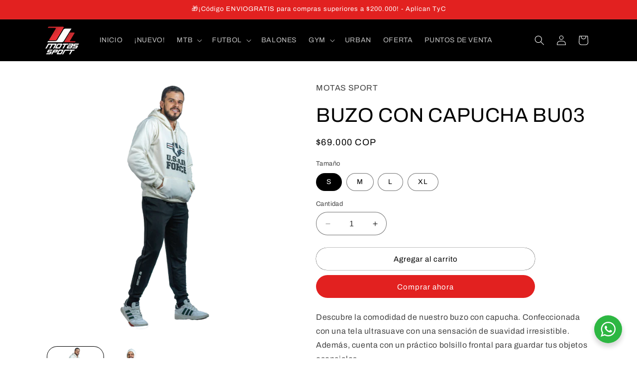

--- FILE ---
content_type: text/html; charset=utf-8
request_url: https://www.motasport.com.co/products/buzo-con-capucha-bu03
body_size: 29591
content:
<!doctype html>
<html class="no-js" lang="es">
  <head>
    <meta charset="utf-8">
    <meta http-equiv="X-UA-Compatible" content="IE=edge">
    <meta name="viewport" content="width=device-width,initial-scale=1">
    <meta name="theme-color" content="">
    <link rel="canonical" href="https://www.motasport.com.co/products/buzo-con-capucha-bu03"><link rel="preconnect" href="https://fonts.shopifycdn.com" crossorigin><title>
      BUZO CON CAPUCHA BU03
 &ndash; Motas Sport</title>

    
      <meta name="description" content="Descubre la comodidad de nuestro buzo con capucha. Confeccionada con una tela ultrasuave con una sensación de suavidad irresistible. Además, cuenta con un práctico bolsillo frontal para guardar tus objetos esenciales.">
    

    

<meta property="og:site_name" content="Motas Sport">
<meta property="og:url" content="https://www.motasport.com.co/products/buzo-con-capucha-bu03">
<meta property="og:title" content="BUZO CON CAPUCHA BU03">
<meta property="og:type" content="product">
<meta property="og:description" content="Descubre la comodidad de nuestro buzo con capucha. Confeccionada con una tela ultrasuave con una sensación de suavidad irresistible. Además, cuenta con un práctico bolsillo frontal para guardar tus objetos esenciales."><meta property="og:image" content="http://www.motasport.com.co/cdn/shop/products/1919_Mesadetrabajo1.png?v=1682028378">
  <meta property="og:image:secure_url" content="https://www.motasport.com.co/cdn/shop/products/1919_Mesadetrabajo1.png?v=1682028378">
  <meta property="og:image:width" content="1080">
  <meta property="og:image:height" content="1080"><meta property="og:price:amount" content="69,000">
  <meta property="og:price:currency" content="COP"><meta name="twitter:card" content="summary_large_image">
<meta name="twitter:title" content="BUZO CON CAPUCHA BU03">
<meta name="twitter:description" content="Descubre la comodidad de nuestro buzo con capucha. Confeccionada con una tela ultrasuave con una sensación de suavidad irresistible. Además, cuenta con un práctico bolsillo frontal para guardar tus objetos esenciales.">


    <script src="//www.motasport.com.co/cdn/shop/t/12/assets/constants.js?v=58251544750838685771690831008" defer="defer"></script>
    <script src="//www.motasport.com.co/cdn/shop/t/12/assets/pubsub.js?v=158357773527763999511690831009" defer="defer"></script>
    <script src="//www.motasport.com.co/cdn/shop/t/12/assets/global.js?v=54939145903281508041690831008" defer="defer"></script><script src="//www.motasport.com.co/cdn/shop/t/12/assets/animations.js?v=88693664871331136111690831007" defer="defer"></script><script>window.performance && window.performance.mark && window.performance.mark('shopify.content_for_header.start');</script><meta name="facebook-domain-verification" content="8zv9qir9ec2bydxjxb7ut1gnmnq4tk">
<meta id="shopify-digital-wallet" name="shopify-digital-wallet" content="/71750254880/digital_wallets/dialog">
<link rel="alternate" type="application/json+oembed" href="https://www.motasport.com.co/products/buzo-con-capucha-bu03.oembed">
<script async="async" src="/checkouts/internal/preloads.js?locale=es-CO"></script>
<script id="shopify-features" type="application/json">{"accessToken":"34401a40f98703f1a1c6b619473efe47","betas":["rich-media-storefront-analytics"],"domain":"www.motasport.com.co","predictiveSearch":true,"shopId":71750254880,"locale":"es"}</script>
<script>var Shopify = Shopify || {};
Shopify.shop = "motasport.myshopify.com";
Shopify.locale = "es";
Shopify.currency = {"active":"COP","rate":"1.0"};
Shopify.country = "CO";
Shopify.theme = {"name":"Refresh - Julio 2023","id":155923120416,"schema_name":"Refresh","schema_version":"11.0.0","theme_store_id":1567,"role":"main"};
Shopify.theme.handle = "null";
Shopify.theme.style = {"id":null,"handle":null};
Shopify.cdnHost = "www.motasport.com.co/cdn";
Shopify.routes = Shopify.routes || {};
Shopify.routes.root = "/";</script>
<script type="module">!function(o){(o.Shopify=o.Shopify||{}).modules=!0}(window);</script>
<script>!function(o){function n(){var o=[];function n(){o.push(Array.prototype.slice.apply(arguments))}return n.q=o,n}var t=o.Shopify=o.Shopify||{};t.loadFeatures=n(),t.autoloadFeatures=n()}(window);</script>
<script id="shop-js-analytics" type="application/json">{"pageType":"product"}</script>
<script defer="defer" async type="module" src="//www.motasport.com.co/cdn/shopifycloud/shop-js/modules/v2/client.init-shop-cart-sync_2Gr3Q33f.es.esm.js"></script>
<script defer="defer" async type="module" src="//www.motasport.com.co/cdn/shopifycloud/shop-js/modules/v2/chunk.common_noJfOIa7.esm.js"></script>
<script defer="defer" async type="module" src="//www.motasport.com.co/cdn/shopifycloud/shop-js/modules/v2/chunk.modal_Deo2FJQo.esm.js"></script>
<script type="module">
  await import("//www.motasport.com.co/cdn/shopifycloud/shop-js/modules/v2/client.init-shop-cart-sync_2Gr3Q33f.es.esm.js");
await import("//www.motasport.com.co/cdn/shopifycloud/shop-js/modules/v2/chunk.common_noJfOIa7.esm.js");
await import("//www.motasport.com.co/cdn/shopifycloud/shop-js/modules/v2/chunk.modal_Deo2FJQo.esm.js");

  window.Shopify.SignInWithShop?.initShopCartSync?.({"fedCMEnabled":true,"windoidEnabled":true});

</script>
<script>(function() {
  var isLoaded = false;
  function asyncLoad() {
    if (isLoaded) return;
    isLoaded = true;
    var urls = ["https:\/\/chimpstatic.com\/mcjs-connected\/js\/users\/a598b3dd833230dd58cbab481\/8dc8123a6262a308dde3fff6a.js?shop=motasport.myshopify.com","https:\/\/cdn.nfcube.com\/instafeed-c931ad7002cfeabdba95c9183daa61a0.js?shop=motasport.myshopify.com"];
    for (var i = 0; i < urls.length; i++) {
      var s = document.createElement('script');
      s.type = 'text/javascript';
      s.async = true;
      s.src = urls[i];
      var x = document.getElementsByTagName('script')[0];
      x.parentNode.insertBefore(s, x);
    }
  };
  if(window.attachEvent) {
    window.attachEvent('onload', asyncLoad);
  } else {
    window.addEventListener('load', asyncLoad, false);
  }
})();</script>
<script id="__st">var __st={"a":71750254880,"offset":-18000,"reqid":"4db8efe5-c84e-4633-92d4-c52b263fcd15-1769127118","pageurl":"www.motasport.com.co\/products\/buzo-con-capucha-bu03","u":"2e62bbdcda32","p":"product","rtyp":"product","rid":8231147536672};</script>
<script>window.ShopifyPaypalV4VisibilityTracking = true;</script>
<script id="captcha-bootstrap">!function(){'use strict';const t='contact',e='account',n='new_comment',o=[[t,t],['blogs',n],['comments',n],[t,'customer']],c=[[e,'customer_login'],[e,'guest_login'],[e,'recover_customer_password'],[e,'create_customer']],r=t=>t.map((([t,e])=>`form[action*='/${t}']:not([data-nocaptcha='true']) input[name='form_type'][value='${e}']`)).join(','),a=t=>()=>t?[...document.querySelectorAll(t)].map((t=>t.form)):[];function s(){const t=[...o],e=r(t);return a(e)}const i='password',u='form_key',d=['recaptcha-v3-token','g-recaptcha-response','h-captcha-response',i],f=()=>{try{return window.sessionStorage}catch{return}},m='__shopify_v',_=t=>t.elements[u];function p(t,e,n=!1){try{const o=window.sessionStorage,c=JSON.parse(o.getItem(e)),{data:r}=function(t){const{data:e,action:n}=t;return t[m]||n?{data:e,action:n}:{data:t,action:n}}(c);for(const[e,n]of Object.entries(r))t.elements[e]&&(t.elements[e].value=n);n&&o.removeItem(e)}catch(o){console.error('form repopulation failed',{error:o})}}const l='form_type',E='cptcha';function T(t){t.dataset[E]=!0}const w=window,h=w.document,L='Shopify',v='ce_forms',y='captcha';let A=!1;((t,e)=>{const n=(g='f06e6c50-85a8-45c8-87d0-21a2b65856fe',I='https://cdn.shopify.com/shopifycloud/storefront-forms-hcaptcha/ce_storefront_forms_captcha_hcaptcha.v1.5.2.iife.js',D={infoText:'Protegido por hCaptcha',privacyText:'Privacidad',termsText:'Términos'},(t,e,n)=>{const o=w[L][v],c=o.bindForm;if(c)return c(t,g,e,D).then(n);var r;o.q.push([[t,g,e,D],n]),r=I,A||(h.body.append(Object.assign(h.createElement('script'),{id:'captcha-provider',async:!0,src:r})),A=!0)});var g,I,D;w[L]=w[L]||{},w[L][v]=w[L][v]||{},w[L][v].q=[],w[L][y]=w[L][y]||{},w[L][y].protect=function(t,e){n(t,void 0,e),T(t)},Object.freeze(w[L][y]),function(t,e,n,w,h,L){const[v,y,A,g]=function(t,e,n){const i=e?o:[],u=t?c:[],d=[...i,...u],f=r(d),m=r(i),_=r(d.filter((([t,e])=>n.includes(e))));return[a(f),a(m),a(_),s()]}(w,h,L),I=t=>{const e=t.target;return e instanceof HTMLFormElement?e:e&&e.form},D=t=>v().includes(t);t.addEventListener('submit',(t=>{const e=I(t);if(!e)return;const n=D(e)&&!e.dataset.hcaptchaBound&&!e.dataset.recaptchaBound,o=_(e),c=g().includes(e)&&(!o||!o.value);(n||c)&&t.preventDefault(),c&&!n&&(function(t){try{if(!f())return;!function(t){const e=f();if(!e)return;const n=_(t);if(!n)return;const o=n.value;o&&e.removeItem(o)}(t);const e=Array.from(Array(32),(()=>Math.random().toString(36)[2])).join('');!function(t,e){_(t)||t.append(Object.assign(document.createElement('input'),{type:'hidden',name:u})),t.elements[u].value=e}(t,e),function(t,e){const n=f();if(!n)return;const o=[...t.querySelectorAll(`input[type='${i}']`)].map((({name:t})=>t)),c=[...d,...o],r={};for(const[a,s]of new FormData(t).entries())c.includes(a)||(r[a]=s);n.setItem(e,JSON.stringify({[m]:1,action:t.action,data:r}))}(t,e)}catch(e){console.error('failed to persist form',e)}}(e),e.submit())}));const S=(t,e)=>{t&&!t.dataset[E]&&(n(t,e.some((e=>e===t))),T(t))};for(const o of['focusin','change'])t.addEventListener(o,(t=>{const e=I(t);D(e)&&S(e,y())}));const B=e.get('form_key'),M=e.get(l),P=B&&M;t.addEventListener('DOMContentLoaded',(()=>{const t=y();if(P)for(const e of t)e.elements[l].value===M&&p(e,B);[...new Set([...A(),...v().filter((t=>'true'===t.dataset.shopifyCaptcha))])].forEach((e=>S(e,t)))}))}(h,new URLSearchParams(w.location.search),n,t,e,['guest_login'])})(!0,!0)}();</script>
<script integrity="sha256-4kQ18oKyAcykRKYeNunJcIwy7WH5gtpwJnB7kiuLZ1E=" data-source-attribution="shopify.loadfeatures" defer="defer" src="//www.motasport.com.co/cdn/shopifycloud/storefront/assets/storefront/load_feature-a0a9edcb.js" crossorigin="anonymous"></script>
<script data-source-attribution="shopify.dynamic_checkout.dynamic.init">var Shopify=Shopify||{};Shopify.PaymentButton=Shopify.PaymentButton||{isStorefrontPortableWallets:!0,init:function(){window.Shopify.PaymentButton.init=function(){};var t=document.createElement("script");t.src="https://www.motasport.com.co/cdn/shopifycloud/portable-wallets/latest/portable-wallets.es.js",t.type="module",document.head.appendChild(t)}};
</script>
<script data-source-attribution="shopify.dynamic_checkout.buyer_consent">
  function portableWalletsHideBuyerConsent(e){var t=document.getElementById("shopify-buyer-consent"),n=document.getElementById("shopify-subscription-policy-button");t&&n&&(t.classList.add("hidden"),t.setAttribute("aria-hidden","true"),n.removeEventListener("click",e))}function portableWalletsShowBuyerConsent(e){var t=document.getElementById("shopify-buyer-consent"),n=document.getElementById("shopify-subscription-policy-button");t&&n&&(t.classList.remove("hidden"),t.removeAttribute("aria-hidden"),n.addEventListener("click",e))}window.Shopify?.PaymentButton&&(window.Shopify.PaymentButton.hideBuyerConsent=portableWalletsHideBuyerConsent,window.Shopify.PaymentButton.showBuyerConsent=portableWalletsShowBuyerConsent);
</script>
<script>
  function portableWalletsCleanup(e){e&&e.src&&console.error("Failed to load portable wallets script "+e.src);var t=document.querySelectorAll("shopify-accelerated-checkout .shopify-payment-button__skeleton, shopify-accelerated-checkout-cart .wallet-cart-button__skeleton"),e=document.getElementById("shopify-buyer-consent");for(let e=0;e<t.length;e++)t[e].remove();e&&e.remove()}function portableWalletsNotLoadedAsModule(e){e instanceof ErrorEvent&&"string"==typeof e.message&&e.message.includes("import.meta")&&"string"==typeof e.filename&&e.filename.includes("portable-wallets")&&(window.removeEventListener("error",portableWalletsNotLoadedAsModule),window.Shopify.PaymentButton.failedToLoad=e,"loading"===document.readyState?document.addEventListener("DOMContentLoaded",window.Shopify.PaymentButton.init):window.Shopify.PaymentButton.init())}window.addEventListener("error",portableWalletsNotLoadedAsModule);
</script>

<script type="module" src="https://www.motasport.com.co/cdn/shopifycloud/portable-wallets/latest/portable-wallets.es.js" onError="portableWalletsCleanup(this)" crossorigin="anonymous"></script>
<script nomodule>
  document.addEventListener("DOMContentLoaded", portableWalletsCleanup);
</script>

<link id="shopify-accelerated-checkout-styles" rel="stylesheet" media="screen" href="https://www.motasport.com.co/cdn/shopifycloud/portable-wallets/latest/accelerated-checkout-backwards-compat.css" crossorigin="anonymous">
<style id="shopify-accelerated-checkout-cart">
        #shopify-buyer-consent {
  margin-top: 1em;
  display: inline-block;
  width: 100%;
}

#shopify-buyer-consent.hidden {
  display: none;
}

#shopify-subscription-policy-button {
  background: none;
  border: none;
  padding: 0;
  text-decoration: underline;
  font-size: inherit;
  cursor: pointer;
}

#shopify-subscription-policy-button::before {
  box-shadow: none;
}

      </style>
<script id="sections-script" data-sections="header" defer="defer" src="//www.motasport.com.co/cdn/shop/t/12/compiled_assets/scripts.js?v=516"></script>
<script>window.performance && window.performance.mark && window.performance.mark('shopify.content_for_header.end');</script>


    <style data-shopify>
      @font-face {
  font-family: Archivo;
  font-weight: 400;
  font-style: normal;
  font-display: swap;
  src: url("//www.motasport.com.co/cdn/fonts/archivo/archivo_n4.dc8d917cc69af0a65ae04d01fd8eeab28a3573c9.woff2") format("woff2"),
       url("//www.motasport.com.co/cdn/fonts/archivo/archivo_n4.bd6b9c34fdb81d7646836be8065ce3c80a2cc984.woff") format("woff");
}

      @font-face {
  font-family: Archivo;
  font-weight: 700;
  font-style: normal;
  font-display: swap;
  src: url("//www.motasport.com.co/cdn/fonts/archivo/archivo_n7.651b020b3543640c100112be6f1c1b8e816c7f13.woff2") format("woff2"),
       url("//www.motasport.com.co/cdn/fonts/archivo/archivo_n7.7e9106d320e6594976a7dcb57957f3e712e83c96.woff") format("woff");
}

      @font-face {
  font-family: Archivo;
  font-weight: 400;
  font-style: italic;
  font-display: swap;
  src: url("//www.motasport.com.co/cdn/fonts/archivo/archivo_i4.37d8c4e02dc4f8e8b559f47082eb24a5c48c2908.woff2") format("woff2"),
       url("//www.motasport.com.co/cdn/fonts/archivo/archivo_i4.839d35d75c605237591e73815270f86ab696602c.woff") format("woff");
}

      @font-face {
  font-family: Archivo;
  font-weight: 700;
  font-style: italic;
  font-display: swap;
  src: url("//www.motasport.com.co/cdn/fonts/archivo/archivo_i7.3dc798c6f261b8341dd97dd5c78d97d457c63517.woff2") format("woff2"),
       url("//www.motasport.com.co/cdn/fonts/archivo/archivo_i7.3b65e9d326e7379bd5f15bcb927c5d533d950ff6.woff") format("woff");
}

      @font-face {
  font-family: Archivo;
  font-weight: 400;
  font-style: normal;
  font-display: swap;
  src: url("//www.motasport.com.co/cdn/fonts/archivo/archivo_n4.dc8d917cc69af0a65ae04d01fd8eeab28a3573c9.woff2") format("woff2"),
       url("//www.motasport.com.co/cdn/fonts/archivo/archivo_n4.bd6b9c34fdb81d7646836be8065ce3c80a2cc984.woff") format("woff");
}


      
        :root,
        .color-background-1 {
          --color-background: 255,255,255;
        
          --gradient-background: #ffffff;
        
        --color-foreground: 0,0,0;
        --color-shadow: 0,0,0;
        --color-button: 226,33,32;
        --color-button-text: 255,255,255;
        --color-secondary-button: 255,255,255;
        --color-secondary-button-text: 0,0,0;
        --color-link: 0,0,0;
        --color-badge-foreground: 0,0,0;
        --color-badge-background: 255,255,255;
        --color-badge-border: 0,0,0;
        --payment-terms-background-color: rgb(255 255 255);
      }
      
        
        .color-background-2 {
          --color-background: 255,255,255;
        
          --gradient-background: #ffffff;
        
        --color-foreground: 0,0,0;
        --color-shadow: 0,0,0;
        --color-button: 0,0,0;
        --color-button-text: 255,255,255;
        --color-secondary-button: 255,255,255;
        --color-secondary-button-text: 0,0,0;
        --color-link: 0,0,0;
        --color-badge-foreground: 0,0,0;
        --color-badge-background: 255,255,255;
        --color-badge-border: 0,0,0;
        --payment-terms-background-color: rgb(255 255 255);
      }
      
        
        .color-inverse {
          --color-background: 0,0,0;
        
          --gradient-background: #000000;
        
        --color-foreground: 255,255,255;
        --color-shadow: 0,0,0;
        --color-button: 255,255,255;
        --color-button-text: 0,0,0;
        --color-secondary-button: 0,0,0;
        --color-secondary-button-text: 255,255,255;
        --color-link: 255,255,255;
        --color-badge-foreground: 255,255,255;
        --color-badge-background: 0,0,0;
        --color-badge-border: 255,255,255;
        --payment-terms-background-color: rgb(0 0 0);
      }
      
        
        .color-accent-1 {
          --color-background: 226,33,32;
        
          --gradient-background: #e22120;
        
        --color-foreground: 255,255,255;
        --color-shadow: 0,0,0;
        --color-button: 255,255,255;
        --color-button-text: 226,33,32;
        --color-secondary-button: 226,33,32;
        --color-secondary-button-text: 255,255,255;
        --color-link: 255,255,255;
        --color-badge-foreground: 255,255,255;
        --color-badge-background: 226,33,32;
        --color-badge-border: 255,255,255;
        --payment-terms-background-color: rgb(226 33 32);
      }
      
        
        .color-accent-2 {
          --color-background: 0,0,0;
        
          --gradient-background: #000000;
        
        --color-foreground: 255,255,255;
        --color-shadow: 0,0,0;
        --color-button: 255,255,255;
        --color-button-text: 0,0,0;
        --color-secondary-button: 0,0,0;
        --color-secondary-button-text: 255,255,255;
        --color-link: 255,255,255;
        --color-badge-foreground: 255,255,255;
        --color-badge-background: 0,0,0;
        --color-badge-border: 255,255,255;
        --payment-terms-background-color: rgb(0 0 0);
      }
      

      body, .color-background-1, .color-background-2, .color-inverse, .color-accent-1, .color-accent-2 {
        color: rgba(var(--color-foreground), 0.75);
        background-color: rgb(var(--color-background));
      }

      :root {
        --font-body-family: Archivo, sans-serif;
        --font-body-style: normal;
        --font-body-weight: 400;
        --font-body-weight-bold: 700;

        --font-heading-family: Archivo, sans-serif;
        --font-heading-style: normal;
        --font-heading-weight: 400;

        --font-body-scale: 1.0;
        --font-heading-scale: 1.0;

        --media-padding: px;
        --media-border-opacity: 0.1;
        --media-border-width: 0px;
        --media-radius: 20px;
        --media-shadow-opacity: 0.0;
        --media-shadow-horizontal-offset: 0px;
        --media-shadow-vertical-offset: 4px;
        --media-shadow-blur-radius: 5px;
        --media-shadow-visible: 0;

        --page-width: 120rem;
        --page-width-margin: 0rem;

        --product-card-image-padding: 1.2rem;
        --product-card-corner-radius: 1.8rem;
        --product-card-text-alignment: center;
        --product-card-border-width: 0.1rem;
        --product-card-border-opacity: 1.0;
        --product-card-shadow-opacity: 0.0;
        --product-card-shadow-visible: 0;
        --product-card-shadow-horizontal-offset: 0.0rem;
        --product-card-shadow-vertical-offset: 0.4rem;
        --product-card-shadow-blur-radius: 0.5rem;

        --collection-card-image-padding: 1.6rem;
        --collection-card-corner-radius: 1.8rem;
        --collection-card-text-alignment: left;
        --collection-card-border-width: 0.1rem;
        --collection-card-border-opacity: 1.0;
        --collection-card-shadow-opacity: 0.0;
        --collection-card-shadow-visible: 0;
        --collection-card-shadow-horizontal-offset: 0.0rem;
        --collection-card-shadow-vertical-offset: 0.4rem;
        --collection-card-shadow-blur-radius: 0.5rem;

        --blog-card-image-padding: 1.6rem;
        --blog-card-corner-radius: 1.8rem;
        --blog-card-text-alignment: left;
        --blog-card-border-width: 0.1rem;
        --blog-card-border-opacity: 1.0;
        --blog-card-shadow-opacity: 0.0;
        --blog-card-shadow-visible: 0;
        --blog-card-shadow-horizontal-offset: 0.0rem;
        --blog-card-shadow-vertical-offset: 0.4rem;
        --blog-card-shadow-blur-radius: 0.5rem;

        --badge-corner-radius: 0.0rem;

        --popup-border-width: 2px;
        --popup-border-opacity: 0.1;
        --popup-corner-radius: 18px;
        --popup-shadow-opacity: 0.0;
        --popup-shadow-horizontal-offset: 0px;
        --popup-shadow-vertical-offset: 4px;
        --popup-shadow-blur-radius: 5px;

        --drawer-border-width: 0px;
        --drawer-border-opacity: 0.1;
        --drawer-shadow-opacity: 0.0;
        --drawer-shadow-horizontal-offset: 0px;
        --drawer-shadow-vertical-offset: 4px;
        --drawer-shadow-blur-radius: 5px;

        --spacing-sections-desktop: 0px;
        --spacing-sections-mobile: 0px;

        --grid-desktop-vertical-spacing: 28px;
        --grid-desktop-horizontal-spacing: 28px;
        --grid-mobile-vertical-spacing: 14px;
        --grid-mobile-horizontal-spacing: 14px;

        --text-boxes-border-opacity: 0.1;
        --text-boxes-border-width: 0px;
        --text-boxes-radius: 20px;
        --text-boxes-shadow-opacity: 0.0;
        --text-boxes-shadow-visible: 0;
        --text-boxes-shadow-horizontal-offset: 0px;
        --text-boxes-shadow-vertical-offset: 4px;
        --text-boxes-shadow-blur-radius: 5px;

        --buttons-radius: 40px;
        --buttons-radius-outset: 40px;
        --buttons-border-width: 0px;
        --buttons-border-opacity: 1.0;
        --buttons-shadow-opacity: 0.0;
        --buttons-shadow-visible: 0;
        --buttons-shadow-horizontal-offset: 4px;
        --buttons-shadow-vertical-offset: 4px;
        --buttons-shadow-blur-radius: 5px;
        --buttons-border-offset: 0.3px;

        --inputs-radius: 26px;
        --inputs-border-width: 1px;
        --inputs-border-opacity: 0.55;
        --inputs-shadow-opacity: 0.0;
        --inputs-shadow-horizontal-offset: 0px;
        --inputs-margin-offset: 0px;
        --inputs-shadow-vertical-offset: 4px;
        --inputs-shadow-blur-radius: 5px;
        --inputs-radius-outset: 27px;

        --variant-pills-radius: 40px;
        --variant-pills-border-width: 1px;
        --variant-pills-border-opacity: 0.55;
        --variant-pills-shadow-opacity: 0.0;
        --variant-pills-shadow-horizontal-offset: 0px;
        --variant-pills-shadow-vertical-offset: 4px;
        --variant-pills-shadow-blur-radius: 5px;
      }

      *,
      *::before,
      *::after {
        box-sizing: inherit;
      }

      html {
        box-sizing: border-box;
        font-size: calc(var(--font-body-scale) * 62.5%);
        height: 100%;
      }

      body {
        display: grid;
        grid-template-rows: auto auto 1fr auto;
        grid-template-columns: 100%;
        min-height: 100%;
        margin: 0;
        font-size: 1.5rem;
        letter-spacing: 0.06rem;
        line-height: calc(1 + 0.8 / var(--font-body-scale));
        font-family: var(--font-body-family);
        font-style: var(--font-body-style);
        font-weight: var(--font-body-weight);
      }

      @media screen and (min-width: 750px) {
        body {
          font-size: 1.6rem;
        }
      }
    </style>

    <link href="//www.motasport.com.co/cdn/shop/t/12/assets/base.css?v=857188114327262331690831007" rel="stylesheet" type="text/css" media="all" />
<link rel="preload" as="font" href="//www.motasport.com.co/cdn/fonts/archivo/archivo_n4.dc8d917cc69af0a65ae04d01fd8eeab28a3573c9.woff2" type="font/woff2" crossorigin><link rel="preload" as="font" href="//www.motasport.com.co/cdn/fonts/archivo/archivo_n4.dc8d917cc69af0a65ae04d01fd8eeab28a3573c9.woff2" type="font/woff2" crossorigin><link
        rel="stylesheet"
        href="//www.motasport.com.co/cdn/shop/t/12/assets/component-predictive-search.css?v=118923337488134913561690831008"
        media="print"
        onload="this.media='all'"
      ><script>
      document.documentElement.className = document.documentElement.className.replace('no-js', 'js');
      if (Shopify.designMode) {
        document.documentElement.classList.add('shopify-design-mode');
      }
    </script>
  <script src="https://cdn.shopify.com/extensions/60de0b98-b80e-45e9-8a6a-3109ed7982d8/forms-2296/assets/shopify-forms-loader.js" type="text/javascript" defer="defer"></script>
<link href="https://monorail-edge.shopifysvc.com" rel="dns-prefetch">
<script>(function(){if ("sendBeacon" in navigator && "performance" in window) {try {var session_token_from_headers = performance.getEntriesByType('navigation')[0].serverTiming.find(x => x.name == '_s').description;} catch {var session_token_from_headers = undefined;}var session_cookie_matches = document.cookie.match(/_shopify_s=([^;]*)/);var session_token_from_cookie = session_cookie_matches && session_cookie_matches.length === 2 ? session_cookie_matches[1] : "";var session_token = session_token_from_headers || session_token_from_cookie || "";function handle_abandonment_event(e) {var entries = performance.getEntries().filter(function(entry) {return /monorail-edge.shopifysvc.com/.test(entry.name);});if (!window.abandonment_tracked && entries.length === 0) {window.abandonment_tracked = true;var currentMs = Date.now();var navigation_start = performance.timing.navigationStart;var payload = {shop_id: 71750254880,url: window.location.href,navigation_start,duration: currentMs - navigation_start,session_token,page_type: "product"};window.navigator.sendBeacon("https://monorail-edge.shopifysvc.com/v1/produce", JSON.stringify({schema_id: "online_store_buyer_site_abandonment/1.1",payload: payload,metadata: {event_created_at_ms: currentMs,event_sent_at_ms: currentMs}}));}}window.addEventListener('pagehide', handle_abandonment_event);}}());</script>
<script id="web-pixels-manager-setup">(function e(e,d,r,n,o){if(void 0===o&&(o={}),!Boolean(null===(a=null===(i=window.Shopify)||void 0===i?void 0:i.analytics)||void 0===a?void 0:a.replayQueue)){var i,a;window.Shopify=window.Shopify||{};var t=window.Shopify;t.analytics=t.analytics||{};var s=t.analytics;s.replayQueue=[],s.publish=function(e,d,r){return s.replayQueue.push([e,d,r]),!0};try{self.performance.mark("wpm:start")}catch(e){}var l=function(){var e={modern:/Edge?\/(1{2}[4-9]|1[2-9]\d|[2-9]\d{2}|\d{4,})\.\d+(\.\d+|)|Firefox\/(1{2}[4-9]|1[2-9]\d|[2-9]\d{2}|\d{4,})\.\d+(\.\d+|)|Chrom(ium|e)\/(9{2}|\d{3,})\.\d+(\.\d+|)|(Maci|X1{2}).+ Version\/(15\.\d+|(1[6-9]|[2-9]\d|\d{3,})\.\d+)([,.]\d+|)( \(\w+\)|)( Mobile\/\w+|) Safari\/|Chrome.+OPR\/(9{2}|\d{3,})\.\d+\.\d+|(CPU[ +]OS|iPhone[ +]OS|CPU[ +]iPhone|CPU IPhone OS|CPU iPad OS)[ +]+(15[._]\d+|(1[6-9]|[2-9]\d|\d{3,})[._]\d+)([._]\d+|)|Android:?[ /-](13[3-9]|1[4-9]\d|[2-9]\d{2}|\d{4,})(\.\d+|)(\.\d+|)|Android.+Firefox\/(13[5-9]|1[4-9]\d|[2-9]\d{2}|\d{4,})\.\d+(\.\d+|)|Android.+Chrom(ium|e)\/(13[3-9]|1[4-9]\d|[2-9]\d{2}|\d{4,})\.\d+(\.\d+|)|SamsungBrowser\/([2-9]\d|\d{3,})\.\d+/,legacy:/Edge?\/(1[6-9]|[2-9]\d|\d{3,})\.\d+(\.\d+|)|Firefox\/(5[4-9]|[6-9]\d|\d{3,})\.\d+(\.\d+|)|Chrom(ium|e)\/(5[1-9]|[6-9]\d|\d{3,})\.\d+(\.\d+|)([\d.]+$|.*Safari\/(?![\d.]+ Edge\/[\d.]+$))|(Maci|X1{2}).+ Version\/(10\.\d+|(1[1-9]|[2-9]\d|\d{3,})\.\d+)([,.]\d+|)( \(\w+\)|)( Mobile\/\w+|) Safari\/|Chrome.+OPR\/(3[89]|[4-9]\d|\d{3,})\.\d+\.\d+|(CPU[ +]OS|iPhone[ +]OS|CPU[ +]iPhone|CPU IPhone OS|CPU iPad OS)[ +]+(10[._]\d+|(1[1-9]|[2-9]\d|\d{3,})[._]\d+)([._]\d+|)|Android:?[ /-](13[3-9]|1[4-9]\d|[2-9]\d{2}|\d{4,})(\.\d+|)(\.\d+|)|Mobile Safari.+OPR\/([89]\d|\d{3,})\.\d+\.\d+|Android.+Firefox\/(13[5-9]|1[4-9]\d|[2-9]\d{2}|\d{4,})\.\d+(\.\d+|)|Android.+Chrom(ium|e)\/(13[3-9]|1[4-9]\d|[2-9]\d{2}|\d{4,})\.\d+(\.\d+|)|Android.+(UC? ?Browser|UCWEB|U3)[ /]?(15\.([5-9]|\d{2,})|(1[6-9]|[2-9]\d|\d{3,})\.\d+)\.\d+|SamsungBrowser\/(5\.\d+|([6-9]|\d{2,})\.\d+)|Android.+MQ{2}Browser\/(14(\.(9|\d{2,})|)|(1[5-9]|[2-9]\d|\d{3,})(\.\d+|))(\.\d+|)|K[Aa][Ii]OS\/(3\.\d+|([4-9]|\d{2,})\.\d+)(\.\d+|)/},d=e.modern,r=e.legacy,n=navigator.userAgent;return n.match(d)?"modern":n.match(r)?"legacy":"unknown"}(),u="modern"===l?"modern":"legacy",c=(null!=n?n:{modern:"",legacy:""})[u],f=function(e){return[e.baseUrl,"/wpm","/b",e.hashVersion,"modern"===e.buildTarget?"m":"l",".js"].join("")}({baseUrl:d,hashVersion:r,buildTarget:u}),m=function(e){var d=e.version,r=e.bundleTarget,n=e.surface,o=e.pageUrl,i=e.monorailEndpoint;return{emit:function(e){var a=e.status,t=e.errorMsg,s=(new Date).getTime(),l=JSON.stringify({metadata:{event_sent_at_ms:s},events:[{schema_id:"web_pixels_manager_load/3.1",payload:{version:d,bundle_target:r,page_url:o,status:a,surface:n,error_msg:t},metadata:{event_created_at_ms:s}}]});if(!i)return console&&console.warn&&console.warn("[Web Pixels Manager] No Monorail endpoint provided, skipping logging."),!1;try{return self.navigator.sendBeacon.bind(self.navigator)(i,l)}catch(e){}var u=new XMLHttpRequest;try{return u.open("POST",i,!0),u.setRequestHeader("Content-Type","text/plain"),u.send(l),!0}catch(e){return console&&console.warn&&console.warn("[Web Pixels Manager] Got an unhandled error while logging to Monorail."),!1}}}}({version:r,bundleTarget:l,surface:e.surface,pageUrl:self.location.href,monorailEndpoint:e.monorailEndpoint});try{o.browserTarget=l,function(e){var d=e.src,r=e.async,n=void 0===r||r,o=e.onload,i=e.onerror,a=e.sri,t=e.scriptDataAttributes,s=void 0===t?{}:t,l=document.createElement("script"),u=document.querySelector("head"),c=document.querySelector("body");if(l.async=n,l.src=d,a&&(l.integrity=a,l.crossOrigin="anonymous"),s)for(var f in s)if(Object.prototype.hasOwnProperty.call(s,f))try{l.dataset[f]=s[f]}catch(e){}if(o&&l.addEventListener("load",o),i&&l.addEventListener("error",i),u)u.appendChild(l);else{if(!c)throw new Error("Did not find a head or body element to append the script");c.appendChild(l)}}({src:f,async:!0,onload:function(){if(!function(){var e,d;return Boolean(null===(d=null===(e=window.Shopify)||void 0===e?void 0:e.analytics)||void 0===d?void 0:d.initialized)}()){var d=window.webPixelsManager.init(e)||void 0;if(d){var r=window.Shopify.analytics;r.replayQueue.forEach((function(e){var r=e[0],n=e[1],o=e[2];d.publishCustomEvent(r,n,o)})),r.replayQueue=[],r.publish=d.publishCustomEvent,r.visitor=d.visitor,r.initialized=!0}}},onerror:function(){return m.emit({status:"failed",errorMsg:"".concat(f," has failed to load")})},sri:function(e){var d=/^sha384-[A-Za-z0-9+/=]+$/;return"string"==typeof e&&d.test(e)}(c)?c:"",scriptDataAttributes:o}),m.emit({status:"loading"})}catch(e){m.emit({status:"failed",errorMsg:(null==e?void 0:e.message)||"Unknown error"})}}})({shopId: 71750254880,storefrontBaseUrl: "https://www.motasport.com.co",extensionsBaseUrl: "https://extensions.shopifycdn.com/cdn/shopifycloud/web-pixels-manager",monorailEndpoint: "https://monorail-edge.shopifysvc.com/unstable/produce_batch",surface: "storefront-renderer",enabledBetaFlags: ["2dca8a86"],webPixelsConfigList: [{"id":"266633504","configuration":"{\"pixel_id\":\"2006371559724188\",\"pixel_type\":\"facebook_pixel\",\"metaapp_system_user_token\":\"-\"}","eventPayloadVersion":"v1","runtimeContext":"OPEN","scriptVersion":"ca16bc87fe92b6042fbaa3acc2fbdaa6","type":"APP","apiClientId":2329312,"privacyPurposes":["ANALYTICS","MARKETING","SALE_OF_DATA"],"dataSharingAdjustments":{"protectedCustomerApprovalScopes":["read_customer_address","read_customer_email","read_customer_name","read_customer_personal_data","read_customer_phone"]}},{"id":"shopify-app-pixel","configuration":"{}","eventPayloadVersion":"v1","runtimeContext":"STRICT","scriptVersion":"0450","apiClientId":"shopify-pixel","type":"APP","privacyPurposes":["ANALYTICS","MARKETING"]},{"id":"shopify-custom-pixel","eventPayloadVersion":"v1","runtimeContext":"LAX","scriptVersion":"0450","apiClientId":"shopify-pixel","type":"CUSTOM","privacyPurposes":["ANALYTICS","MARKETING"]}],isMerchantRequest: false,initData: {"shop":{"name":"Motas Sport","paymentSettings":{"currencyCode":"COP"},"myshopifyDomain":"motasport.myshopify.com","countryCode":"CO","storefrontUrl":"https:\/\/www.motasport.com.co"},"customer":null,"cart":null,"checkout":null,"productVariants":[{"price":{"amount":69000.0,"currencyCode":"COP"},"product":{"title":"BUZO CON CAPUCHA BU03","vendor":"MOTAS SPORT","id":"8231147536672","untranslatedTitle":"BUZO CON CAPUCHA BU03","url":"\/products\/buzo-con-capucha-bu03","type":"BUZO"},"id":"44934253084960","image":{"src":"\/\/www.motasport.com.co\/cdn\/shop\/products\/1919_Mesadetrabajo1.png?v=1682028378"},"sku":"","title":"S","untranslatedTitle":"S"},{"price":{"amount":69000.0,"currencyCode":"COP"},"product":{"title":"BUZO CON CAPUCHA BU03","vendor":"MOTAS SPORT","id":"8231147536672","untranslatedTitle":"BUZO CON CAPUCHA BU03","url":"\/products\/buzo-con-capucha-bu03","type":"BUZO"},"id":"44934253117728","image":{"src":"\/\/www.motasport.com.co\/cdn\/shop\/products\/1919_Mesadetrabajo1.png?v=1682028378"},"sku":"","title":"M","untranslatedTitle":"M"},{"price":{"amount":69000.0,"currencyCode":"COP"},"product":{"title":"BUZO CON CAPUCHA BU03","vendor":"MOTAS SPORT","id":"8231147536672","untranslatedTitle":"BUZO CON CAPUCHA BU03","url":"\/products\/buzo-con-capucha-bu03","type":"BUZO"},"id":"44934253150496","image":{"src":"\/\/www.motasport.com.co\/cdn\/shop\/products\/1919_Mesadetrabajo1.png?v=1682028378"},"sku":"","title":"L","untranslatedTitle":"L"},{"price":{"amount":69000.0,"currencyCode":"COP"},"product":{"title":"BUZO CON CAPUCHA BU03","vendor":"MOTAS SPORT","id":"8231147536672","untranslatedTitle":"BUZO CON CAPUCHA BU03","url":"\/products\/buzo-con-capucha-bu03","type":"BUZO"},"id":"44934253183264","image":{"src":"\/\/www.motasport.com.co\/cdn\/shop\/products\/1919_Mesadetrabajo1.png?v=1682028378"},"sku":"","title":"XL","untranslatedTitle":"XL"}],"purchasingCompany":null},},"https://www.motasport.com.co/cdn","fcfee988w5aeb613cpc8e4bc33m6693e112",{"modern":"","legacy":""},{"shopId":"71750254880","storefrontBaseUrl":"https:\/\/www.motasport.com.co","extensionBaseUrl":"https:\/\/extensions.shopifycdn.com\/cdn\/shopifycloud\/web-pixels-manager","surface":"storefront-renderer","enabledBetaFlags":"[\"2dca8a86\"]","isMerchantRequest":"false","hashVersion":"fcfee988w5aeb613cpc8e4bc33m6693e112","publish":"custom","events":"[[\"page_viewed\",{}],[\"product_viewed\",{\"productVariant\":{\"price\":{\"amount\":69000.0,\"currencyCode\":\"COP\"},\"product\":{\"title\":\"BUZO CON CAPUCHA BU03\",\"vendor\":\"MOTAS SPORT\",\"id\":\"8231147536672\",\"untranslatedTitle\":\"BUZO CON CAPUCHA BU03\",\"url\":\"\/products\/buzo-con-capucha-bu03\",\"type\":\"BUZO\"},\"id\":\"44934253084960\",\"image\":{\"src\":\"\/\/www.motasport.com.co\/cdn\/shop\/products\/1919_Mesadetrabajo1.png?v=1682028378\"},\"sku\":\"\",\"title\":\"S\",\"untranslatedTitle\":\"S\"}}]]"});</script><script>
  window.ShopifyAnalytics = window.ShopifyAnalytics || {};
  window.ShopifyAnalytics.meta = window.ShopifyAnalytics.meta || {};
  window.ShopifyAnalytics.meta.currency = 'COP';
  var meta = {"product":{"id":8231147536672,"gid":"gid:\/\/shopify\/Product\/8231147536672","vendor":"MOTAS SPORT","type":"BUZO","handle":"buzo-con-capucha-bu03","variants":[{"id":44934253084960,"price":6900000,"name":"BUZO CON CAPUCHA BU03 - S","public_title":"S","sku":""},{"id":44934253117728,"price":6900000,"name":"BUZO CON CAPUCHA BU03 - M","public_title":"M","sku":""},{"id":44934253150496,"price":6900000,"name":"BUZO CON CAPUCHA BU03 - L","public_title":"L","sku":""},{"id":44934253183264,"price":6900000,"name":"BUZO CON CAPUCHA BU03 - XL","public_title":"XL","sku":""}],"remote":false},"page":{"pageType":"product","resourceType":"product","resourceId":8231147536672,"requestId":"4db8efe5-c84e-4633-92d4-c52b263fcd15-1769127118"}};
  for (var attr in meta) {
    window.ShopifyAnalytics.meta[attr] = meta[attr];
  }
</script>
<script class="analytics">
  (function () {
    var customDocumentWrite = function(content) {
      var jquery = null;

      if (window.jQuery) {
        jquery = window.jQuery;
      } else if (window.Checkout && window.Checkout.$) {
        jquery = window.Checkout.$;
      }

      if (jquery) {
        jquery('body').append(content);
      }
    };

    var hasLoggedConversion = function(token) {
      if (token) {
        return document.cookie.indexOf('loggedConversion=' + token) !== -1;
      }
      return false;
    }

    var setCookieIfConversion = function(token) {
      if (token) {
        var twoMonthsFromNow = new Date(Date.now());
        twoMonthsFromNow.setMonth(twoMonthsFromNow.getMonth() + 2);

        document.cookie = 'loggedConversion=' + token + '; expires=' + twoMonthsFromNow;
      }
    }

    var trekkie = window.ShopifyAnalytics.lib = window.trekkie = window.trekkie || [];
    if (trekkie.integrations) {
      return;
    }
    trekkie.methods = [
      'identify',
      'page',
      'ready',
      'track',
      'trackForm',
      'trackLink'
    ];
    trekkie.factory = function(method) {
      return function() {
        var args = Array.prototype.slice.call(arguments);
        args.unshift(method);
        trekkie.push(args);
        return trekkie;
      };
    };
    for (var i = 0; i < trekkie.methods.length; i++) {
      var key = trekkie.methods[i];
      trekkie[key] = trekkie.factory(key);
    }
    trekkie.load = function(config) {
      trekkie.config = config || {};
      trekkie.config.initialDocumentCookie = document.cookie;
      var first = document.getElementsByTagName('script')[0];
      var script = document.createElement('script');
      script.type = 'text/javascript';
      script.onerror = function(e) {
        var scriptFallback = document.createElement('script');
        scriptFallback.type = 'text/javascript';
        scriptFallback.onerror = function(error) {
                var Monorail = {
      produce: function produce(monorailDomain, schemaId, payload) {
        var currentMs = new Date().getTime();
        var event = {
          schema_id: schemaId,
          payload: payload,
          metadata: {
            event_created_at_ms: currentMs,
            event_sent_at_ms: currentMs
          }
        };
        return Monorail.sendRequest("https://" + monorailDomain + "/v1/produce", JSON.stringify(event));
      },
      sendRequest: function sendRequest(endpointUrl, payload) {
        // Try the sendBeacon API
        if (window && window.navigator && typeof window.navigator.sendBeacon === 'function' && typeof window.Blob === 'function' && !Monorail.isIos12()) {
          var blobData = new window.Blob([payload], {
            type: 'text/plain'
          });

          if (window.navigator.sendBeacon(endpointUrl, blobData)) {
            return true;
          } // sendBeacon was not successful

        } // XHR beacon

        var xhr = new XMLHttpRequest();

        try {
          xhr.open('POST', endpointUrl);
          xhr.setRequestHeader('Content-Type', 'text/plain');
          xhr.send(payload);
        } catch (e) {
          console.log(e);
        }

        return false;
      },
      isIos12: function isIos12() {
        return window.navigator.userAgent.lastIndexOf('iPhone; CPU iPhone OS 12_') !== -1 || window.navigator.userAgent.lastIndexOf('iPad; CPU OS 12_') !== -1;
      }
    };
    Monorail.produce('monorail-edge.shopifysvc.com',
      'trekkie_storefront_load_errors/1.1',
      {shop_id: 71750254880,
      theme_id: 155923120416,
      app_name: "storefront",
      context_url: window.location.href,
      source_url: "//www.motasport.com.co/cdn/s/trekkie.storefront.8d95595f799fbf7e1d32231b9a28fd43b70c67d3.min.js"});

        };
        scriptFallback.async = true;
        scriptFallback.src = '//www.motasport.com.co/cdn/s/trekkie.storefront.8d95595f799fbf7e1d32231b9a28fd43b70c67d3.min.js';
        first.parentNode.insertBefore(scriptFallback, first);
      };
      script.async = true;
      script.src = '//www.motasport.com.co/cdn/s/trekkie.storefront.8d95595f799fbf7e1d32231b9a28fd43b70c67d3.min.js';
      first.parentNode.insertBefore(script, first);
    };
    trekkie.load(
      {"Trekkie":{"appName":"storefront","development":false,"defaultAttributes":{"shopId":71750254880,"isMerchantRequest":null,"themeId":155923120416,"themeCityHash":"13236907378663262830","contentLanguage":"es","currency":"COP","eventMetadataId":"e065cee5-151a-442f-a489-20c23de1e9a9"},"isServerSideCookieWritingEnabled":true,"monorailRegion":"shop_domain","enabledBetaFlags":["65f19447"]},"Session Attribution":{},"S2S":{"facebookCapiEnabled":true,"source":"trekkie-storefront-renderer","apiClientId":580111}}
    );

    var loaded = false;
    trekkie.ready(function() {
      if (loaded) return;
      loaded = true;

      window.ShopifyAnalytics.lib = window.trekkie;

      var originalDocumentWrite = document.write;
      document.write = customDocumentWrite;
      try { window.ShopifyAnalytics.merchantGoogleAnalytics.call(this); } catch(error) {};
      document.write = originalDocumentWrite;

      window.ShopifyAnalytics.lib.page(null,{"pageType":"product","resourceType":"product","resourceId":8231147536672,"requestId":"4db8efe5-c84e-4633-92d4-c52b263fcd15-1769127118","shopifyEmitted":true});

      var match = window.location.pathname.match(/checkouts\/(.+)\/(thank_you|post_purchase)/)
      var token = match? match[1]: undefined;
      if (!hasLoggedConversion(token)) {
        setCookieIfConversion(token);
        window.ShopifyAnalytics.lib.track("Viewed Product",{"currency":"COP","variantId":44934253084960,"productId":8231147536672,"productGid":"gid:\/\/shopify\/Product\/8231147536672","name":"BUZO CON CAPUCHA BU03 - S","price":"69000.00","sku":"","brand":"MOTAS SPORT","variant":"S","category":"BUZO","nonInteraction":true,"remote":false},undefined,undefined,{"shopifyEmitted":true});
      window.ShopifyAnalytics.lib.track("monorail:\/\/trekkie_storefront_viewed_product\/1.1",{"currency":"COP","variantId":44934253084960,"productId":8231147536672,"productGid":"gid:\/\/shopify\/Product\/8231147536672","name":"BUZO CON CAPUCHA BU03 - S","price":"69000.00","sku":"","brand":"MOTAS SPORT","variant":"S","category":"BUZO","nonInteraction":true,"remote":false,"referer":"https:\/\/www.motasport.com.co\/products\/buzo-con-capucha-bu03"});
      }
    });


        var eventsListenerScript = document.createElement('script');
        eventsListenerScript.async = true;
        eventsListenerScript.src = "//www.motasport.com.co/cdn/shopifycloud/storefront/assets/shop_events_listener-3da45d37.js";
        document.getElementsByTagName('head')[0].appendChild(eventsListenerScript);

})();</script>
<script
  defer
  src="https://www.motasport.com.co/cdn/shopifycloud/perf-kit/shopify-perf-kit-3.0.4.min.js"
  data-application="storefront-renderer"
  data-shop-id="71750254880"
  data-render-region="gcp-us-central1"
  data-page-type="product"
  data-theme-instance-id="155923120416"
  data-theme-name="Refresh"
  data-theme-version="11.0.0"
  data-monorail-region="shop_domain"
  data-resource-timing-sampling-rate="10"
  data-shs="true"
  data-shs-beacon="true"
  data-shs-export-with-fetch="true"
  data-shs-logs-sample-rate="1"
  data-shs-beacon-endpoint="https://www.motasport.com.co/api/collect"
></script>
</head>

  <body class="gradient animate--hover-default">
    <a class="skip-to-content-link button visually-hidden" href="#MainContent">
      Ir directamente al contenido
    </a>

<link href="//www.motasport.com.co/cdn/shop/t/12/assets/quantity-popover.css?v=29974906037699025581690831009" rel="stylesheet" type="text/css" media="all" />

<script src="//www.motasport.com.co/cdn/shop/t/12/assets/cart.js?v=4193034376803868811690831007" defer="defer"></script>
<script src="//www.motasport.com.co/cdn/shop/t/12/assets/quantity-popover.js?v=82513154315370490311690831009" defer="defer"></script>

<style>
  .drawer {
    visibility: hidden;
  }
</style>

<cart-drawer class="drawer is-empty">
  <div id="CartDrawer" class="cart-drawer">
    <div id="CartDrawer-Overlay" class="cart-drawer__overlay"></div>
    <div
      class="drawer__inner"
      role="dialog"
      aria-modal="true"
      aria-label="Tu carrito"
      tabindex="-1"
    ><div class="drawer__inner-empty">
          <div class="cart-drawer__warnings center">
            <div class="cart-drawer__empty-content">
              <h2 class="cart__empty-text">Tu carrito esta vacío</h2>
              <button
                class="drawer__close"
                type="button"
                onclick="this.closest('cart-drawer').close()"
                aria-label="Cerrar"
              >
                <svg
  xmlns="http://www.w3.org/2000/svg"
  aria-hidden="true"
  focusable="false"
  class="icon icon-close"
  fill="none"
  viewBox="0 0 18 17"
>
  <path d="M.865 15.978a.5.5 0 00.707.707l7.433-7.431 7.579 7.282a.501.501 0 00.846-.37.5.5 0 00-.153-.351L9.712 8.546l7.417-7.416a.5.5 0 10-.707-.708L8.991 7.853 1.413.573a.5.5 0 10-.693.72l7.563 7.268-7.418 7.417z" fill="currentColor">
</svg>

              </button>
              <a href="/collections/all" class="button">
                Seguir comprando
              </a><p class="cart__login-title h3">¿Tienes una cuenta?</p>
                <p class="cart__login-paragraph">
                  <a href="https://shopify.com/71750254880/account?locale=es&region_country=CO" class="link underlined-link">Inicia sesión</a> para finalizar tus compras con mayor rapidez.
                </p></div>
          </div></div><div class="drawer__header">
        <h2 class="drawer__heading">Tu carrito</h2>
        <button
          class="drawer__close"
          type="button"
          onclick="this.closest('cart-drawer').close()"
          aria-label="Cerrar"
        >
          <svg
  xmlns="http://www.w3.org/2000/svg"
  aria-hidden="true"
  focusable="false"
  class="icon icon-close"
  fill="none"
  viewBox="0 0 18 17"
>
  <path d="M.865 15.978a.5.5 0 00.707.707l7.433-7.431 7.579 7.282a.501.501 0 00.846-.37.5.5 0 00-.153-.351L9.712 8.546l7.417-7.416a.5.5 0 10-.707-.708L8.991 7.853 1.413.573a.5.5 0 10-.693.72l7.563 7.268-7.418 7.417z" fill="currentColor">
</svg>

        </button>
      </div>
      <cart-drawer-items
        
          class=" is-empty"
        
      >
        <form
          action="/cart"
          id="CartDrawer-Form"
          class="cart__contents cart-drawer__form"
          method="post"
        >
          <div id="CartDrawer-CartItems" class="drawer__contents js-contents"><p id="CartDrawer-LiveRegionText" class="visually-hidden" role="status"></p>
            <p id="CartDrawer-LineItemStatus" class="visually-hidden" aria-hidden="true" role="status">
              Cargando...
            </p>
          </div>
          <div id="CartDrawer-CartErrors" role="alert"></div>
        </form>
      </cart-drawer-items>
      <div class="drawer__footer"><!-- Start blocks -->
        <!-- Subtotals -->

        <div class="cart-drawer__footer" >
          <div></div>

          <div class="totals" role="status">
            <h2 class="totals__total">Total estimado</h2>
            <p class="totals__total-value">$0 COP</p>
          </div>

          <small class="tax-note caption-large rte">Impuestos, descuentos y envío calculados en la pantalla de pago
</small>
        </div>

        <!-- CTAs -->

        <div class="cart__ctas" >
          <noscript>
            <button type="submit" class="cart__update-button button button--secondary" form="CartDrawer-Form">
              Actualizar
            </button>
          </noscript>

          <button
            type="submit"
            id="CartDrawer-Checkout"
            class="cart__checkout-button button"
            name="checkout"
            form="CartDrawer-Form"
            
              disabled
            
          >
            Pagar pedido
          </button>
        </div>
      </div>
    </div>
  </div>
</cart-drawer>

<script>
  document.addEventListener('DOMContentLoaded', function () {
    function isIE() {
      const ua = window.navigator.userAgent;
      const msie = ua.indexOf('MSIE ');
      const trident = ua.indexOf('Trident/');

      return msie > 0 || trident > 0;
    }

    if (!isIE()) return;
    const cartSubmitInput = document.createElement('input');
    cartSubmitInput.setAttribute('name', 'checkout');
    cartSubmitInput.setAttribute('type', 'hidden');
    document.querySelector('#cart').appendChild(cartSubmitInput);
    document.querySelector('#checkout').addEventListener('click', function (event) {
      document.querySelector('#cart').submit();
    });
  });
</script>
<!-- BEGIN sections: header-group -->
<div id="shopify-section-sections--20200154661152__announcement-bar" class="shopify-section shopify-section-group-header-group announcement-bar-section"><link href="//www.motasport.com.co/cdn/shop/t/12/assets/component-slideshow.css?v=107725913939919748051690831008" rel="stylesheet" type="text/css" media="all" />
<link href="//www.motasport.com.co/cdn/shop/t/12/assets/component-slider.css?v=114212096148022386971690831008" rel="stylesheet" type="text/css" media="all" />

  <link href="//www.motasport.com.co/cdn/shop/t/12/assets/component-list-social.css?v=35792976012981934991690831008" rel="stylesheet" type="text/css" media="all" />


<div
  class="utility-bar color-accent-1 gradient utility-bar--bottom-border"
  
>
  <div class="page-width utility-bar__grid"><div
        class="announcement-bar"
        role="region"
        aria-label="Anuncio"
        
      ><p class="announcement-bar__message h5">
            <span>🎁¡Código ENVIOGRATIS para compras superiores a $200.000! - Aplícan TyC</span></p></div><div class="localization-wrapper">
</div>
  </div>
</div>


</div><div id="shopify-section-sections--20200154661152__header" class="shopify-section shopify-section-group-header-group section-header"><link rel="stylesheet" href="//www.motasport.com.co/cdn/shop/t/12/assets/component-list-menu.css?v=151968516119678728991690831008" media="print" onload="this.media='all'">
<link rel="stylesheet" href="//www.motasport.com.co/cdn/shop/t/12/assets/component-search.css?v=130382253973794904871690831008" media="print" onload="this.media='all'">
<link rel="stylesheet" href="//www.motasport.com.co/cdn/shop/t/12/assets/component-menu-drawer.css?v=31331429079022630271690831008" media="print" onload="this.media='all'">
<link rel="stylesheet" href="//www.motasport.com.co/cdn/shop/t/12/assets/component-cart-notification.css?v=54116361853792938221690831007" media="print" onload="this.media='all'">
<link rel="stylesheet" href="//www.motasport.com.co/cdn/shop/t/12/assets/component-cart-items.css?v=63185545252468242311690831007" media="print" onload="this.media='all'"><link rel="stylesheet" href="//www.motasport.com.co/cdn/shop/t/12/assets/component-price.css?v=70172745017360139101690831008" media="print" onload="this.media='all'">
  <link rel="stylesheet" href="//www.motasport.com.co/cdn/shop/t/12/assets/component-loading-overlay.css?v=58800470094666109841690831008" media="print" onload="this.media='all'"><link rel="stylesheet" href="//www.motasport.com.co/cdn/shop/t/12/assets/component-mega-menu.css?v=10110889665867715061690831008" media="print" onload="this.media='all'">
  <noscript><link href="//www.motasport.com.co/cdn/shop/t/12/assets/component-mega-menu.css?v=10110889665867715061690831008" rel="stylesheet" type="text/css" media="all" /></noscript><link href="//www.motasport.com.co/cdn/shop/t/12/assets/component-cart-drawer.css?v=147838144396349376841690831007" rel="stylesheet" type="text/css" media="all" />
  <link href="//www.motasport.com.co/cdn/shop/t/12/assets/component-cart.css?v=150915052884658833881690831007" rel="stylesheet" type="text/css" media="all" />
  <link href="//www.motasport.com.co/cdn/shop/t/12/assets/component-totals.css?v=15906652033866631521690831008" rel="stylesheet" type="text/css" media="all" />
  <link href="//www.motasport.com.co/cdn/shop/t/12/assets/component-price.css?v=70172745017360139101690831008" rel="stylesheet" type="text/css" media="all" />
  <link href="//www.motasport.com.co/cdn/shop/t/12/assets/component-discounts.css?v=152760482443307489271690831008" rel="stylesheet" type="text/css" media="all" />
  <link href="//www.motasport.com.co/cdn/shop/t/12/assets/component-loading-overlay.css?v=58800470094666109841690831008" rel="stylesheet" type="text/css" media="all" />
<noscript><link href="//www.motasport.com.co/cdn/shop/t/12/assets/component-list-menu.css?v=151968516119678728991690831008" rel="stylesheet" type="text/css" media="all" /></noscript>
<noscript><link href="//www.motasport.com.co/cdn/shop/t/12/assets/component-search.css?v=130382253973794904871690831008" rel="stylesheet" type="text/css" media="all" /></noscript>
<noscript><link href="//www.motasport.com.co/cdn/shop/t/12/assets/component-menu-drawer.css?v=31331429079022630271690831008" rel="stylesheet" type="text/css" media="all" /></noscript>
<noscript><link href="//www.motasport.com.co/cdn/shop/t/12/assets/component-cart-notification.css?v=54116361853792938221690831007" rel="stylesheet" type="text/css" media="all" /></noscript>
<noscript><link href="//www.motasport.com.co/cdn/shop/t/12/assets/component-cart-items.css?v=63185545252468242311690831007" rel="stylesheet" type="text/css" media="all" /></noscript>

<style>
  header-drawer {
    justify-self: start;
    margin-left: -1.2rem;
  }@media screen and (min-width: 990px) {
      header-drawer {
        display: none;
      }
    }.menu-drawer-container {
    display: flex;
  }

  .list-menu {
    list-style: none;
    padding: 0;
    margin: 0;
  }

  .list-menu--inline {
    display: inline-flex;
    flex-wrap: wrap;
  }

  summary.list-menu__item {
    padding-right: 2.7rem;
  }

  .list-menu__item {
    display: flex;
    align-items: center;
    line-height: calc(1 + 0.3 / var(--font-body-scale));
  }

  .list-menu__item--link {
    text-decoration: none;
    padding-bottom: 1rem;
    padding-top: 1rem;
    line-height: calc(1 + 0.8 / var(--font-body-scale));
  }

  @media screen and (min-width: 750px) {
    .list-menu__item--link {
      padding-bottom: 0.5rem;
      padding-top: 0.5rem;
    }
  }
</style><style data-shopify>.header {
    padding: 2px 3rem 2px 3rem;
  }

  .section-header {
    position: sticky; /* This is for fixing a Safari z-index issue. PR #2147 */
    margin-bottom: 0px;
  }

  @media screen and (min-width: 750px) {
    .section-header {
      margin-bottom: 0px;
    }
  }

  @media screen and (min-width: 990px) {
    .header {
      padding-top: 4px;
      padding-bottom: 4px;
    }
  }</style><script src="//www.motasport.com.co/cdn/shop/t/12/assets/details-disclosure.js?v=13653116266235556501690831008" defer="defer"></script>
<script src="//www.motasport.com.co/cdn/shop/t/12/assets/details-modal.js?v=25581673532751508451690831008" defer="defer"></script>
<script src="//www.motasport.com.co/cdn/shop/t/12/assets/cart-notification.js?v=133508293167896966491690831007" defer="defer"></script>
<script src="//www.motasport.com.co/cdn/shop/t/12/assets/search-form.js?v=133129549252120666541690831009" defer="defer"></script><script src="//www.motasport.com.co/cdn/shop/t/12/assets/cart-drawer.js?v=105077087914686398511690831007" defer="defer"></script><svg xmlns="http://www.w3.org/2000/svg" class="hidden">
  <symbol id="icon-search" viewbox="0 0 18 19" fill="none">
    <path fill-rule="evenodd" clip-rule="evenodd" d="M11.03 11.68A5.784 5.784 0 112.85 3.5a5.784 5.784 0 018.18 8.18zm.26 1.12a6.78 6.78 0 11.72-.7l5.4 5.4a.5.5 0 11-.71.7l-5.41-5.4z" fill="currentColor"/>
  </symbol>

  <symbol id="icon-reset" class="icon icon-close"  fill="none" viewBox="0 0 18 18" stroke="currentColor">
    <circle r="8.5" cy="9" cx="9" stroke-opacity="0.2"/>
    <path d="M6.82972 6.82915L1.17193 1.17097" stroke-linecap="round" stroke-linejoin="round" transform="translate(5 5)"/>
    <path d="M1.22896 6.88502L6.77288 1.11523" stroke-linecap="round" stroke-linejoin="round" transform="translate(5 5)"/>
  </symbol>

  <symbol id="icon-close" class="icon icon-close" fill="none" viewBox="0 0 18 17">
    <path d="M.865 15.978a.5.5 0 00.707.707l7.433-7.431 7.579 7.282a.501.501 0 00.846-.37.5.5 0 00-.153-.351L9.712 8.546l7.417-7.416a.5.5 0 10-.707-.708L8.991 7.853 1.413.573a.5.5 0 10-.693.72l7.563 7.268-7.418 7.417z" fill="currentColor">
  </symbol>
</svg><sticky-header data-sticky-type="on-scroll-up" class="header-wrapper color-inverse gradient"><header class="header header--middle-left header--mobile-center page-width header--has-menu header--has-social header--has-account">

<header-drawer data-breakpoint="tablet">
  <details id="Details-menu-drawer-container" class="menu-drawer-container">
    <summary
      class="header__icon header__icon--menu header__icon--summary link focus-inset"
      aria-label="Menú"
    >
      <span>
        <svg
  xmlns="http://www.w3.org/2000/svg"
  aria-hidden="true"
  focusable="false"
  class="icon icon-hamburger"
  fill="none"
  viewBox="0 0 18 16"
>
  <path d="M1 .5a.5.5 0 100 1h15.71a.5.5 0 000-1H1zM.5 8a.5.5 0 01.5-.5h15.71a.5.5 0 010 1H1A.5.5 0 01.5 8zm0 7a.5.5 0 01.5-.5h15.71a.5.5 0 010 1H1a.5.5 0 01-.5-.5z" fill="currentColor">
</svg>

        <svg
  xmlns="http://www.w3.org/2000/svg"
  aria-hidden="true"
  focusable="false"
  class="icon icon-close"
  fill="none"
  viewBox="0 0 18 17"
>
  <path d="M.865 15.978a.5.5 0 00.707.707l7.433-7.431 7.579 7.282a.501.501 0 00.846-.37.5.5 0 00-.153-.351L9.712 8.546l7.417-7.416a.5.5 0 10-.707-.708L8.991 7.853 1.413.573a.5.5 0 10-.693.72l7.563 7.268-7.418 7.417z" fill="currentColor">
</svg>

      </span>
    </summary>
    <div id="menu-drawer" class="gradient menu-drawer motion-reduce color-inverse">
      <div class="menu-drawer__inner-container">
        <div class="menu-drawer__navigation-container">
          <nav class="menu-drawer__navigation">
            <ul class="menu-drawer__menu has-submenu list-menu" role="list"><li><a
                      id="HeaderDrawer-inicio"
                      href="/"
                      class="menu-drawer__menu-item list-menu__item link link--text focus-inset"
                      
                    >
                      INICIO
                    </a></li><li><a
                      id="HeaderDrawer-nuevo"
                      href="/collections/nueva-coleccion-dia-del-padre"
                      class="menu-drawer__menu-item list-menu__item link link--text focus-inset"
                      
                    >
                      ¡NUEVO!
                    </a></li><li><details id="Details-menu-drawer-menu-item-3">
                      <summary
                        id="HeaderDrawer-mtb"
                        class="menu-drawer__menu-item list-menu__item link link--text focus-inset"
                      >
                        MTB
                        <svg
  viewBox="0 0 14 10"
  fill="none"
  aria-hidden="true"
  focusable="false"
  class="icon icon-arrow"
  xmlns="http://www.w3.org/2000/svg"
>
  <path fill-rule="evenodd" clip-rule="evenodd" d="M8.537.808a.5.5 0 01.817-.162l4 4a.5.5 0 010 .708l-4 4a.5.5 0 11-.708-.708L11.793 5.5H1a.5.5 0 010-1h10.793L8.646 1.354a.5.5 0 01-.109-.546z" fill="currentColor">
</svg>

                        <svg aria-hidden="true" focusable="false" class="icon icon-caret" viewBox="0 0 10 6">
  <path fill-rule="evenodd" clip-rule="evenodd" d="M9.354.646a.5.5 0 00-.708 0L5 4.293 1.354.646a.5.5 0 00-.708.708l4 4a.5.5 0 00.708 0l4-4a.5.5 0 000-.708z" fill="currentColor">
</svg>

                      </summary>
                      <div
                        id="link-mtb"
                        class="menu-drawer__submenu has-submenu gradient motion-reduce"
                        tabindex="-1"
                      >
                        <div class="menu-drawer__inner-submenu">
                          <button class="menu-drawer__close-button link link--text focus-inset" aria-expanded="true">
                            <svg
  viewBox="0 0 14 10"
  fill="none"
  aria-hidden="true"
  focusable="false"
  class="icon icon-arrow"
  xmlns="http://www.w3.org/2000/svg"
>
  <path fill-rule="evenodd" clip-rule="evenodd" d="M8.537.808a.5.5 0 01.817-.162l4 4a.5.5 0 010 .708l-4 4a.5.5 0 11-.708-.708L11.793 5.5H1a.5.5 0 010-1h10.793L8.646 1.354a.5.5 0 01-.109-.546z" fill="currentColor">
</svg>

                            MTB
                          </button>
                          <ul class="menu-drawer__menu list-menu" role="list" tabindex="-1"><li><details id="Details-menu-drawer-mtb-jersey">
                                    <summary
                                      id="HeaderDrawer-mtb-jersey"
                                      class="menu-drawer__menu-item link link--text list-menu__item focus-inset"
                                    >
                                      JERSEY
                                      <svg
  viewBox="0 0 14 10"
  fill="none"
  aria-hidden="true"
  focusable="false"
  class="icon icon-arrow"
  xmlns="http://www.w3.org/2000/svg"
>
  <path fill-rule="evenodd" clip-rule="evenodd" d="M8.537.808a.5.5 0 01.817-.162l4 4a.5.5 0 010 .708l-4 4a.5.5 0 11-.708-.708L11.793 5.5H1a.5.5 0 010-1h10.793L8.646 1.354a.5.5 0 01-.109-.546z" fill="currentColor">
</svg>

                                      <svg aria-hidden="true" focusable="false" class="icon icon-caret" viewBox="0 0 10 6">
  <path fill-rule="evenodd" clip-rule="evenodd" d="M9.354.646a.5.5 0 00-.708 0L5 4.293 1.354.646a.5.5 0 00-.708.708l4 4a.5.5 0 00.708 0l4-4a.5.5 0 000-.708z" fill="currentColor">
</svg>

                                    </summary>
                                    <div
                                      id="childlink-jersey"
                                      class="menu-drawer__submenu has-submenu gradient motion-reduce"
                                    >
                                      <button
                                        class="menu-drawer__close-button link link--text focus-inset"
                                        aria-expanded="true"
                                      >
                                        <svg
  viewBox="0 0 14 10"
  fill="none"
  aria-hidden="true"
  focusable="false"
  class="icon icon-arrow"
  xmlns="http://www.w3.org/2000/svg"
>
  <path fill-rule="evenodd" clip-rule="evenodd" d="M8.537.808a.5.5 0 01.817-.162l4 4a.5.5 0 010 .708l-4 4a.5.5 0 11-.708-.708L11.793 5.5H1a.5.5 0 010-1h10.793L8.646 1.354a.5.5 0 01-.109-.546z" fill="currentColor">
</svg>

                                        JERSEY
                                      </button>
                                      <ul
                                        class="menu-drawer__menu list-menu"
                                        role="list"
                                        tabindex="-1"
                                      ><li>
                                            <a
                                              id="HeaderDrawer-mtb-jersey-hombre"
                                              href="/collections/jerseys/HOMBRE"
                                              class="menu-drawer__menu-item link link--text list-menu__item focus-inset"
                                              
                                            >
                                              HOMBRE
                                            </a>
                                          </li><li>
                                            <a
                                              id="HeaderDrawer-mtb-jersey-mujer"
                                              href="/collections/jerseys/MUJER"
                                              class="menu-drawer__menu-item link link--text list-menu__item focus-inset"
                                              
                                            >
                                              MUJER
                                            </a>
                                          </li></ul>
                                    </div>
                                  </details></li><li><a
                                    id="HeaderDrawer-mtb-buff"
                                    href="/collections/buff"
                                    class="menu-drawer__menu-item link link--text list-menu__item focus-inset"
                                    
                                  >
                                    BUFF
                                  </a></li><li><a
                                    id="HeaderDrawer-mtb-medias"
                                    href="/collections/medias"
                                    class="menu-drawer__menu-item link link--text list-menu__item focus-inset"
                                    
                                  >
                                    MEDIAS
                                  </a></li></ul>
                        </div>
                      </div>
                    </details></li><li><details id="Details-menu-drawer-menu-item-4">
                      <summary
                        id="HeaderDrawer-futbol"
                        class="menu-drawer__menu-item list-menu__item link link--text focus-inset"
                      >
                        FUTBOL
                        <svg
  viewBox="0 0 14 10"
  fill="none"
  aria-hidden="true"
  focusable="false"
  class="icon icon-arrow"
  xmlns="http://www.w3.org/2000/svg"
>
  <path fill-rule="evenodd" clip-rule="evenodd" d="M8.537.808a.5.5 0 01.817-.162l4 4a.5.5 0 010 .708l-4 4a.5.5 0 11-.708-.708L11.793 5.5H1a.5.5 0 010-1h10.793L8.646 1.354a.5.5 0 01-.109-.546z" fill="currentColor">
</svg>

                        <svg aria-hidden="true" focusable="false" class="icon icon-caret" viewBox="0 0 10 6">
  <path fill-rule="evenodd" clip-rule="evenodd" d="M9.354.646a.5.5 0 00-.708 0L5 4.293 1.354.646a.5.5 0 00-.708.708l4 4a.5.5 0 00.708 0l4-4a.5.5 0 000-.708z" fill="currentColor">
</svg>

                      </summary>
                      <div
                        id="link-futbol"
                        class="menu-drawer__submenu has-submenu gradient motion-reduce"
                        tabindex="-1"
                      >
                        <div class="menu-drawer__inner-submenu">
                          <button class="menu-drawer__close-button link link--text focus-inset" aria-expanded="true">
                            <svg
  viewBox="0 0 14 10"
  fill="none"
  aria-hidden="true"
  focusable="false"
  class="icon icon-arrow"
  xmlns="http://www.w3.org/2000/svg"
>
  <path fill-rule="evenodd" clip-rule="evenodd" d="M8.537.808a.5.5 0 01.817-.162l4 4a.5.5 0 010 .708l-4 4a.5.5 0 11-.708-.708L11.793 5.5H1a.5.5 0 010-1h10.793L8.646 1.354a.5.5 0 01-.109-.546z" fill="currentColor">
</svg>

                            FUTBOL
                          </button>
                          <ul class="menu-drawer__menu list-menu" role="list" tabindex="-1"><li><a
                                    id="HeaderDrawer-futbol-uniformes"
                                    href="/collections/uniformes-futbol"
                                    class="menu-drawer__menu-item link link--text list-menu__item focus-inset"
                                    
                                  >
                                    UNIFORMES
                                  </a></li><li><details id="Details-menu-drawer-futbol-balones">
                                    <summary
                                      id="HeaderDrawer-futbol-balones"
                                      class="menu-drawer__menu-item link link--text list-menu__item focus-inset"
                                    >
                                      BALONES
                                      <svg
  viewBox="0 0 14 10"
  fill="none"
  aria-hidden="true"
  focusable="false"
  class="icon icon-arrow"
  xmlns="http://www.w3.org/2000/svg"
>
  <path fill-rule="evenodd" clip-rule="evenodd" d="M8.537.808a.5.5 0 01.817-.162l4 4a.5.5 0 010 .708l-4 4a.5.5 0 11-.708-.708L11.793 5.5H1a.5.5 0 010-1h10.793L8.646 1.354a.5.5 0 01-.109-.546z" fill="currentColor">
</svg>

                                      <svg aria-hidden="true" focusable="false" class="icon icon-caret" viewBox="0 0 10 6">
  <path fill-rule="evenodd" clip-rule="evenodd" d="M9.354.646a.5.5 0 00-.708 0L5 4.293 1.354.646a.5.5 0 00-.708.708l4 4a.5.5 0 00.708 0l4-4a.5.5 0 000-.708z" fill="currentColor">
</svg>

                                    </summary>
                                    <div
                                      id="childlink-balones"
                                      class="menu-drawer__submenu has-submenu gradient motion-reduce"
                                    >
                                      <button
                                        class="menu-drawer__close-button link link--text focus-inset"
                                        aria-expanded="true"
                                      >
                                        <svg
  viewBox="0 0 14 10"
  fill="none"
  aria-hidden="true"
  focusable="false"
  class="icon icon-arrow"
  xmlns="http://www.w3.org/2000/svg"
>
  <path fill-rule="evenodd" clip-rule="evenodd" d="M8.537.808a.5.5 0 01.817-.162l4 4a.5.5 0 010 .708l-4 4a.5.5 0 11-.708-.708L11.793 5.5H1a.5.5 0 010-1h10.793L8.646 1.354a.5.5 0 01-.109-.546z" fill="currentColor">
</svg>

                                        BALONES
                                      </button>
                                      <ul
                                        class="menu-drawer__menu list-menu"
                                        role="list"
                                        tabindex="-1"
                                      ><li>
                                            <a
                                              id="HeaderDrawer-futbol-balones-futbol"
                                              href="/collections/balones-futbol/FUTBOL"
                                              class="menu-drawer__menu-item link link--text list-menu__item focus-inset"
                                              
                                            >
                                              FUTBOL
                                            </a>
                                          </li><li>
                                            <a
                                              id="HeaderDrawer-futbol-balones-microfutbol"
                                              href="/collections/balones-futbol/MICROFUTBOL"
                                              class="menu-drawer__menu-item link link--text list-menu__item focus-inset"
                                              
                                            >
                                              MICROFUTBOL
                                            </a>
                                          </li><li>
                                            <a
                                              id="HeaderDrawer-futbol-balones-futbol-sala"
                                              href="/collections/balones-futbol/FUTBOLSALA"
                                              class="menu-drawer__menu-item link link--text list-menu__item focus-inset"
                                              
                                            >
                                              FUTBOL SALA
                                            </a>
                                          </li></ul>
                                    </div>
                                  </details></li></ul>
                        </div>
                      </div>
                    </details></li><li><a
                      id="HeaderDrawer-balones"
                      href="/collections/balones-futbol"
                      class="menu-drawer__menu-item list-menu__item link link--text focus-inset"
                      
                    >
                      BALONES
                    </a></li><li><details id="Details-menu-drawer-menu-item-6">
                      <summary
                        id="HeaderDrawer-gym"
                        class="menu-drawer__menu-item list-menu__item link link--text focus-inset"
                      >
                        GYM
                        <svg
  viewBox="0 0 14 10"
  fill="none"
  aria-hidden="true"
  focusable="false"
  class="icon icon-arrow"
  xmlns="http://www.w3.org/2000/svg"
>
  <path fill-rule="evenodd" clip-rule="evenodd" d="M8.537.808a.5.5 0 01.817-.162l4 4a.5.5 0 010 .708l-4 4a.5.5 0 11-.708-.708L11.793 5.5H1a.5.5 0 010-1h10.793L8.646 1.354a.5.5 0 01-.109-.546z" fill="currentColor">
</svg>

                        <svg aria-hidden="true" focusable="false" class="icon icon-caret" viewBox="0 0 10 6">
  <path fill-rule="evenodd" clip-rule="evenodd" d="M9.354.646a.5.5 0 00-.708 0L5 4.293 1.354.646a.5.5 0 00-.708.708l4 4a.5.5 0 00.708 0l4-4a.5.5 0 000-.708z" fill="currentColor">
</svg>

                      </summary>
                      <div
                        id="link-gym"
                        class="menu-drawer__submenu has-submenu gradient motion-reduce"
                        tabindex="-1"
                      >
                        <div class="menu-drawer__inner-submenu">
                          <button class="menu-drawer__close-button link link--text focus-inset" aria-expanded="true">
                            <svg
  viewBox="0 0 14 10"
  fill="none"
  aria-hidden="true"
  focusable="false"
  class="icon icon-arrow"
  xmlns="http://www.w3.org/2000/svg"
>
  <path fill-rule="evenodd" clip-rule="evenodd" d="M8.537.808a.5.5 0 01.817-.162l4 4a.5.5 0 010 .708l-4 4a.5.5 0 11-.708-.708L11.793 5.5H1a.5.5 0 010-1h10.793L8.646 1.354a.5.5 0 01-.109-.546z" fill="currentColor">
</svg>

                            GYM
                          </button>
                          <ul class="menu-drawer__menu list-menu" role="list" tabindex="-1"><li><details id="Details-menu-drawer-gym-ropa">
                                    <summary
                                      id="HeaderDrawer-gym-ropa"
                                      class="menu-drawer__menu-item link link--text list-menu__item focus-inset"
                                    >
                                      ROPA
                                      <svg
  viewBox="0 0 14 10"
  fill="none"
  aria-hidden="true"
  focusable="false"
  class="icon icon-arrow"
  xmlns="http://www.w3.org/2000/svg"
>
  <path fill-rule="evenodd" clip-rule="evenodd" d="M8.537.808a.5.5 0 01.817-.162l4 4a.5.5 0 010 .708l-4 4a.5.5 0 11-.708-.708L11.793 5.5H1a.5.5 0 010-1h10.793L8.646 1.354a.5.5 0 01-.109-.546z" fill="currentColor">
</svg>

                                      <svg aria-hidden="true" focusable="false" class="icon icon-caret" viewBox="0 0 10 6">
  <path fill-rule="evenodd" clip-rule="evenodd" d="M9.354.646a.5.5 0 00-.708 0L5 4.293 1.354.646a.5.5 0 00-.708.708l4 4a.5.5 0 00.708 0l4-4a.5.5 0 000-.708z" fill="currentColor">
</svg>

                                    </summary>
                                    <div
                                      id="childlink-ropa"
                                      class="menu-drawer__submenu has-submenu gradient motion-reduce"
                                    >
                                      <button
                                        class="menu-drawer__close-button link link--text focus-inset"
                                        aria-expanded="true"
                                      >
                                        <svg
  viewBox="0 0 14 10"
  fill="none"
  aria-hidden="true"
  focusable="false"
  class="icon icon-arrow"
  xmlns="http://www.w3.org/2000/svg"
>
  <path fill-rule="evenodd" clip-rule="evenodd" d="M8.537.808a.5.5 0 01.817-.162l4 4a.5.5 0 010 .708l-4 4a.5.5 0 11-.708-.708L11.793 5.5H1a.5.5 0 010-1h10.793L8.646 1.354a.5.5 0 01-.109-.546z" fill="currentColor">
</svg>

                                        ROPA
                                      </button>
                                      <ul
                                        class="menu-drawer__menu list-menu"
                                        role="list"
                                        tabindex="-1"
                                      ><li>
                                            <a
                                              id="HeaderDrawer-gym-ropa-hombre"
                                              href="/collections/gym/HOMBRE"
                                              class="menu-drawer__menu-item link link--text list-menu__item focus-inset"
                                              
                                            >
                                              HOMBRE
                                            </a>
                                          </li><li>
                                            <a
                                              id="HeaderDrawer-gym-ropa-mujer"
                                              href="/collections/gym/MUJER"
                                              class="menu-drawer__menu-item link link--text list-menu__item focus-inset"
                                              
                                            >
                                              MUJER
                                            </a>
                                          </li></ul>
                                    </div>
                                  </details></li></ul>
                        </div>
                      </div>
                    </details></li><li><a
                      id="HeaderDrawer-urban"
                      href="/collections/urban"
                      class="menu-drawer__menu-item list-menu__item link link--text focus-inset"
                      
                    >
                      URBAN
                    </a></li><li><a
                      id="HeaderDrawer-oferta"
                      href="/collections/ofertas"
                      class="menu-drawer__menu-item list-menu__item link link--text focus-inset"
                      
                    >
                      OFERTA
                    </a></li><li><a
                      id="HeaderDrawer-puntos-de-venta"
                      href="/pages/tiendas-motas-sport"
                      class="menu-drawer__menu-item list-menu__item link link--text focus-inset"
                      
                    >
                      PUNTOS DE VENTA
                    </a></li></ul>
          </nav>
          <div class="menu-drawer__utility-links"><a
                href="https://shopify.com/71750254880/account?locale=es&region_country=CO"
                class="menu-drawer__account link focus-inset h5 medium-hide large-up-hide"
              >
                <svg
  xmlns="http://www.w3.org/2000/svg"
  aria-hidden="true"
  focusable="false"
  class="icon icon-account"
  fill="none"
  viewBox="0 0 18 19"
>
  <path fill-rule="evenodd" clip-rule="evenodd" d="M6 4.5a3 3 0 116 0 3 3 0 01-6 0zm3-4a4 4 0 100 8 4 4 0 000-8zm5.58 12.15c1.12.82 1.83 2.24 1.91 4.85H1.51c.08-2.6.79-4.03 1.9-4.85C4.66 11.75 6.5 11.5 9 11.5s4.35.26 5.58 1.15zM9 10.5c-2.5 0-4.65.24-6.17 1.35C1.27 12.98.5 14.93.5 18v.5h17V18c0-3.07-.77-5.02-2.33-6.15-1.52-1.1-3.67-1.35-6.17-1.35z" fill="currentColor">
</svg>

Iniciar sesión</a><div class="menu-drawer__localization header-localization">
</div><ul class="list list-social list-unstyled" role="list"><li class="list-social__item">
                  <a href="https://www.facebook.com/motasport12345" class="list-social__link link"><svg aria-hidden="true" focusable="false" class="icon icon-facebook" viewBox="0 0 20 20">
  <path fill="currentColor" d="M18 10.049C18 5.603 14.419 2 10 2c-4.419 0-8 3.603-8 8.049C2 14.067 4.925 17.396 8.75 18v-5.624H6.719v-2.328h2.03V8.275c0-2.017 1.195-3.132 3.023-3.132.874 0 1.79.158 1.79.158v1.98h-1.009c-.994 0-1.303.621-1.303 1.258v1.51h2.219l-.355 2.326H11.25V18c3.825-.604 6.75-3.933 6.75-7.951Z"/>
</svg>
<span class="visually-hidden">Facebook</span>
                  </a>
                </li><li class="list-social__item">
                  <a href="https://www.instagram.com/motas_store/?hl=es" class="list-social__link link"><svg aria-hidden="true" focusable="false" class="icon icon-instagram" viewBox="0 0 20 20">
  <path fill="currentColor" fill-rule="evenodd" d="M13.23 3.492c-.84-.037-1.096-.046-3.23-.046-2.144 0-2.39.01-3.238.055-.776.027-1.195.164-1.487.273a2.43 2.43 0 0 0-.912.593 2.486 2.486 0 0 0-.602.922c-.11.282-.238.702-.274 1.486-.046.84-.046 1.095-.046 3.23 0 2.134.01 2.39.046 3.229.004.51.097 1.016.274 1.495.145.365.319.639.602.913.282.282.538.456.92.602.474.176.974.268 1.479.273.848.046 1.103.046 3.238.046 2.134 0 2.39-.01 3.23-.046.784-.036 1.203-.164 1.486-.273.374-.146.648-.329.921-.602.283-.283.447-.548.602-.922.177-.476.27-.979.274-1.486.037-.84.046-1.095.046-3.23 0-2.134-.01-2.39-.055-3.229-.027-.784-.164-1.204-.274-1.495a2.43 2.43 0 0 0-.593-.913 2.604 2.604 0 0 0-.92-.602c-.284-.11-.703-.237-1.488-.273ZM6.697 2.05c.857-.036 1.131-.045 3.302-.045 1.1-.014 2.202.001 3.302.045.664.014 1.321.14 1.943.374a3.968 3.968 0 0 1 1.414.922c.41.397.728.88.93 1.414.23.622.354 1.279.365 1.942C18 7.56 18 7.824 18 10.005c0 2.17-.01 2.444-.046 3.292-.036.858-.173 1.442-.374 1.943-.2.53-.474.976-.92 1.423a3.896 3.896 0 0 1-1.415.922c-.51.191-1.095.337-1.943.374-.857.036-1.122.045-3.302.045-2.171 0-2.445-.009-3.302-.055-.849-.027-1.432-.164-1.943-.364a4.152 4.152 0 0 1-1.414-.922 4.128 4.128 0 0 1-.93-1.423c-.183-.51-.329-1.085-.365-1.943C2.009 12.45 2 12.167 2 10.004c0-2.161 0-2.435.055-3.302.027-.848.164-1.432.365-1.942a4.44 4.44 0 0 1 .92-1.414 4.18 4.18 0 0 1 1.415-.93c.51-.183 1.094-.33 1.943-.366Zm.427 4.806a4.105 4.105 0 1 1 5.805 5.805 4.105 4.105 0 0 1-5.805-5.805Zm1.882 5.371a2.668 2.668 0 1 0 2.042-4.93 2.668 2.668 0 0 0-2.042 4.93Zm5.922-5.942a.958.958 0 1 1-1.355-1.355.958.958 0 0 1 1.355 1.355Z" clip-rule="evenodd"/>
</svg>
<span class="visually-hidden">Instagram</span>
                  </a>
                </li></ul>
          </div>
        </div>
      </div>
    </div>
  </details>
</header-drawer>
<a href="/" class="header__heading-link link link--text focus-inset"><div class="header__heading-logo-wrapper">
                
                <img src="//www.motasport.com.co/cdn/shop/files/logo_blanco_edited.webp?v=1675874328&amp;width=600" alt="Motas Sport" srcset="//www.motasport.com.co/cdn/shop/files/logo_blanco_edited.webp?v=1675874328&amp;width=70 70w, //www.motasport.com.co/cdn/shop/files/logo_blanco_edited.webp?v=1675874328&amp;width=105 105w, //www.motasport.com.co/cdn/shop/files/logo_blanco_edited.webp?v=1675874328&amp;width=140 140w" width="70" height="61.185185185185176" loading="eager" class="header__heading-logo motion-reduce" sizes="(max-width: 140px) 50vw, 70px">
              </div></a>

<nav class="header__inline-menu">
  <ul class="list-menu list-menu--inline" role="list"><li><a
            id="HeaderMenu-inicio"
            href="/"
            class="header__menu-item list-menu__item link link--text focus-inset"
            
          >
            <span
            >INICIO</span>
          </a></li><li><a
            id="HeaderMenu-nuevo"
            href="/collections/nueva-coleccion-dia-del-padre"
            class="header__menu-item list-menu__item link link--text focus-inset"
            
          >
            <span
            >¡NUEVO!</span>
          </a></li><li><header-menu>
            <details id="Details-HeaderMenu-3" class="mega-menu">
              <summary
                id="HeaderMenu-mtb"
                class="header__menu-item list-menu__item link focus-inset"
              >
                <span
                >MTB</span>
                <svg aria-hidden="true" focusable="false" class="icon icon-caret" viewBox="0 0 10 6">
  <path fill-rule="evenodd" clip-rule="evenodd" d="M9.354.646a.5.5 0 00-.708 0L5 4.293 1.354.646a.5.5 0 00-.708.708l4 4a.5.5 0 00.708 0l4-4a.5.5 0 000-.708z" fill="currentColor">
</svg>

              </summary>
              <div
                id="MegaMenu-Content-3"
                class="mega-menu__content color-inverse gradient motion-reduce global-settings-popup"
                tabindex="-1"
              >
                <ul
                  class="mega-menu__list page-width"
                  role="list"
                ><li>
                      <a
                        id="HeaderMenu-mtb-jersey"
                        href="/collections/jerseys"
                        class="mega-menu__link mega-menu__link--level-2 link"
                        
                      >
                        JERSEY
                      </a><ul class="list-unstyled" role="list"><li>
                              <a
                                id="HeaderMenu-mtb-jersey-hombre"
                                href="/collections/jerseys/HOMBRE"
                                class="mega-menu__link link"
                                
                              >
                                HOMBRE
                              </a>
                            </li><li>
                              <a
                                id="HeaderMenu-mtb-jersey-mujer"
                                href="/collections/jerseys/MUJER"
                                class="mega-menu__link link"
                                
                              >
                                MUJER
                              </a>
                            </li></ul></li><li>
                      <a
                        id="HeaderMenu-mtb-buff"
                        href="/collections/buff"
                        class="mega-menu__link mega-menu__link--level-2 link"
                        
                      >
                        BUFF
                      </a></li><li>
                      <a
                        id="HeaderMenu-mtb-medias"
                        href="/collections/medias"
                        class="mega-menu__link mega-menu__link--level-2 link"
                        
                      >
                        MEDIAS
                      </a></li></ul>
              </div>
            </details>
          </header-menu></li><li><header-menu>
            <details id="Details-HeaderMenu-4" class="mega-menu">
              <summary
                id="HeaderMenu-futbol"
                class="header__menu-item list-menu__item link focus-inset"
              >
                <span
                >FUTBOL</span>
                <svg aria-hidden="true" focusable="false" class="icon icon-caret" viewBox="0 0 10 6">
  <path fill-rule="evenodd" clip-rule="evenodd" d="M9.354.646a.5.5 0 00-.708 0L5 4.293 1.354.646a.5.5 0 00-.708.708l4 4a.5.5 0 00.708 0l4-4a.5.5 0 000-.708z" fill="currentColor">
</svg>

              </summary>
              <div
                id="MegaMenu-Content-4"
                class="mega-menu__content color-inverse gradient motion-reduce global-settings-popup"
                tabindex="-1"
              >
                <ul
                  class="mega-menu__list page-width"
                  role="list"
                ><li>
                      <a
                        id="HeaderMenu-futbol-uniformes"
                        href="/collections/uniformes-futbol"
                        class="mega-menu__link mega-menu__link--level-2 link"
                        
                      >
                        UNIFORMES
                      </a></li><li>
                      <a
                        id="HeaderMenu-futbol-balones"
                        href="/collections/balones-futbol"
                        class="mega-menu__link mega-menu__link--level-2 link"
                        
                      >
                        BALONES
                      </a><ul class="list-unstyled" role="list"><li>
                              <a
                                id="HeaderMenu-futbol-balones-futbol"
                                href="/collections/balones-futbol/FUTBOL"
                                class="mega-menu__link link"
                                
                              >
                                FUTBOL
                              </a>
                            </li><li>
                              <a
                                id="HeaderMenu-futbol-balones-microfutbol"
                                href="/collections/balones-futbol/MICROFUTBOL"
                                class="mega-menu__link link"
                                
                              >
                                MICROFUTBOL
                              </a>
                            </li><li>
                              <a
                                id="HeaderMenu-futbol-balones-futbol-sala"
                                href="/collections/balones-futbol/FUTBOLSALA"
                                class="mega-menu__link link"
                                
                              >
                                FUTBOL SALA
                              </a>
                            </li></ul></li></ul>
              </div>
            </details>
          </header-menu></li><li><a
            id="HeaderMenu-balones"
            href="/collections/balones-futbol"
            class="header__menu-item list-menu__item link link--text focus-inset"
            
          >
            <span
            >BALONES</span>
          </a></li><li><header-menu>
            <details id="Details-HeaderMenu-6" class="mega-menu">
              <summary
                id="HeaderMenu-gym"
                class="header__menu-item list-menu__item link focus-inset"
              >
                <span
                >GYM</span>
                <svg aria-hidden="true" focusable="false" class="icon icon-caret" viewBox="0 0 10 6">
  <path fill-rule="evenodd" clip-rule="evenodd" d="M9.354.646a.5.5 0 00-.708 0L5 4.293 1.354.646a.5.5 0 00-.708.708l4 4a.5.5 0 00.708 0l4-4a.5.5 0 000-.708z" fill="currentColor">
</svg>

              </summary>
              <div
                id="MegaMenu-Content-6"
                class="mega-menu__content color-inverse gradient motion-reduce global-settings-popup"
                tabindex="-1"
              >
                <ul
                  class="mega-menu__list page-width"
                  role="list"
                ><li>
                      <a
                        id="HeaderMenu-gym-ropa"
                        href="/collections/gym"
                        class="mega-menu__link mega-menu__link--level-2 link"
                        
                      >
                        ROPA
                      </a><ul class="list-unstyled" role="list"><li>
                              <a
                                id="HeaderMenu-gym-ropa-hombre"
                                href="/collections/gym/HOMBRE"
                                class="mega-menu__link link"
                                
                              >
                                HOMBRE
                              </a>
                            </li><li>
                              <a
                                id="HeaderMenu-gym-ropa-mujer"
                                href="/collections/gym/MUJER"
                                class="mega-menu__link link"
                                
                              >
                                MUJER
                              </a>
                            </li></ul></li></ul>
              </div>
            </details>
          </header-menu></li><li><a
            id="HeaderMenu-urban"
            href="/collections/urban"
            class="header__menu-item list-menu__item link link--text focus-inset"
            
          >
            <span
            >URBAN</span>
          </a></li><li><a
            id="HeaderMenu-oferta"
            href="/collections/ofertas"
            class="header__menu-item list-menu__item link link--text focus-inset"
            
          >
            <span
            >OFERTA</span>
          </a></li><li><a
            id="HeaderMenu-puntos-de-venta"
            href="/pages/tiendas-motas-sport"
            class="header__menu-item list-menu__item link link--text focus-inset"
            
          >
            <span
            >PUNTOS DE VENTA</span>
          </a></li></ul>
</nav>

<div class="header__icons">
      <div class="desktop-localization-wrapper">
</div>
      

<details-modal class="header__search">
  <details>
    <summary class="header__icon header__icon--search header__icon--summary link focus-inset modal__toggle" aria-haspopup="dialog" aria-label="Búsqueda">
      <span>
        <svg class="modal__toggle-open icon icon-search" aria-hidden="true" focusable="false">
          <use href="#icon-search">
        </svg>
        <svg class="modal__toggle-close icon icon-close" aria-hidden="true" focusable="false">
          <use href="#icon-close">
        </svg>
      </span>
    </summary>
    <div class="search-modal modal__content gradient" role="dialog" aria-modal="true" aria-label="Búsqueda">
      <div class="modal-overlay"></div>
      <div class="search-modal__content search-modal__content-bottom" tabindex="-1"><predictive-search class="search-modal__form" data-loading-text="Cargando..."><form action="/search" method="get" role="search" class="search search-modal__form">
              <div class="field">
                <input class="search__input field__input"
                  id="Search-In-Modal"
                  type="search"
                  name="q"
                  value=""
                  placeholder="Búsqueda"role="combobox"
                    aria-expanded="false"
                    aria-owns="predictive-search-results"
                    aria-controls="predictive-search-results"
                    aria-haspopup="listbox"
                    aria-autocomplete="list"
                    autocorrect="off"
                    autocomplete="off"
                    autocapitalize="off"
                    spellcheck="false">
                <label class="field__label" for="Search-In-Modal">Búsqueda</label>
                <input type="hidden" name="options[prefix]" value="last">
                <button type="reset" class="reset__button field__button hidden" aria-label="Borrar término de búsqueda">
                  <svg class="icon icon-close" aria-hidden="true" focusable="false">
                    <use xlink:href="#icon-reset">
                  </svg>
                </button>
                <button class="search__button field__button" aria-label="Búsqueda">
                  <svg class="icon icon-search" aria-hidden="true" focusable="false">
                    <use href="#icon-search">
                  </svg>
                </button>
              </div><div class="predictive-search predictive-search--header" tabindex="-1" data-predictive-search>
                  <div class="predictive-search__loading-state">
                    <svg aria-hidden="true" focusable="false" class="spinner" viewBox="0 0 66 66" xmlns="http://www.w3.org/2000/svg">
                      <circle class="path" fill="none" stroke-width="6" cx="33" cy="33" r="30"></circle>
                    </svg>
                  </div>
                </div>

                <span class="predictive-search-status visually-hidden" role="status" aria-hidden="true"></span></form></predictive-search><button type="button" class="search-modal__close-button modal__close-button link link--text focus-inset" aria-label="Cerrar">
          <svg class="icon icon-close" aria-hidden="true" focusable="false">
            <use href="#icon-close">
          </svg>
        </button>
      </div>
    </div>
  </details>
</details-modal>

<a href="https://shopify.com/71750254880/account?locale=es&region_country=CO" class="header__icon header__icon--account link focus-inset small-hide">
          <svg
  xmlns="http://www.w3.org/2000/svg"
  aria-hidden="true"
  focusable="false"
  class="icon icon-account"
  fill="none"
  viewBox="0 0 18 19"
>
  <path fill-rule="evenodd" clip-rule="evenodd" d="M6 4.5a3 3 0 116 0 3 3 0 01-6 0zm3-4a4 4 0 100 8 4 4 0 000-8zm5.58 12.15c1.12.82 1.83 2.24 1.91 4.85H1.51c.08-2.6.79-4.03 1.9-4.85C4.66 11.75 6.5 11.5 9 11.5s4.35.26 5.58 1.15zM9 10.5c-2.5 0-4.65.24-6.17 1.35C1.27 12.98.5 14.93.5 18v.5h17V18c0-3.07-.77-5.02-2.33-6.15-1.52-1.1-3.67-1.35-6.17-1.35z" fill="currentColor">
</svg>

          <span class="visually-hidden">Iniciar sesión</span>
        </a><a href="/cart" class="header__icon header__icon--cart link focus-inset" id="cart-icon-bubble"><svg
  class="icon icon-cart-empty"
  aria-hidden="true"
  focusable="false"
  xmlns="http://www.w3.org/2000/svg"
  viewBox="0 0 40 40"
  fill="none"
>
  <path d="m15.75 11.8h-3.16l-.77 11.6a5 5 0 0 0 4.99 5.34h7.38a5 5 0 0 0 4.99-5.33l-.78-11.61zm0 1h-2.22l-.71 10.67a4 4 0 0 0 3.99 4.27h7.38a4 4 0 0 0 4-4.27l-.72-10.67h-2.22v.63a4.75 4.75 0 1 1 -9.5 0zm8.5 0h-7.5v.63a3.75 3.75 0 1 0 7.5 0z" fill="currentColor" fill-rule="evenodd"/>
</svg>
<span class="visually-hidden">Carrito</span></a>
    </div>
  </header>
</sticky-header>

<script type="application/ld+json">
  {
    "@context": "http://schema.org",
    "@type": "Organization",
    "name": "Motas Sport",
    
      "logo": "https:\/\/www.motasport.com.co\/cdn\/shop\/files\/logo_blanco_edited.webp?v=1675874328\u0026width=500",
    
    "sameAs": [
      "",
      "https:\/\/www.facebook.com\/motasport12345",
      "",
      "https:\/\/www.instagram.com\/motas_store\/?hl=es",
      "",
      "",
      "",
      "",
      ""
    ],
    "url": "https:\/\/www.motasport.com.co"
  }
</script>
</div>
<!-- END sections: header-group -->

    <main id="MainContent" class="content-for-layout focus-none" role="main" tabindex="-1">
      <section id="shopify-section-template--20200153481504__main" class="shopify-section section"><section
  id="MainProduct-template--20200153481504__main"
  class="page-width section-template--20200153481504__main-padding"
  data-section="template--20200153481504__main"
>
  <link href="//www.motasport.com.co/cdn/shop/t/12/assets/section-main-product.css?v=122597593913008023621690831009" rel="stylesheet" type="text/css" media="all" />
  <link href="//www.motasport.com.co/cdn/shop/t/12/assets/component-accordion.css?v=180964204318874863811690831007" rel="stylesheet" type="text/css" media="all" />
  <link href="//www.motasport.com.co/cdn/shop/t/12/assets/component-price.css?v=70172745017360139101690831008" rel="stylesheet" type="text/css" media="all" />
  <link href="//www.motasport.com.co/cdn/shop/t/12/assets/component-slider.css?v=114212096148022386971690831008" rel="stylesheet" type="text/css" media="all" />
  <link href="//www.motasport.com.co/cdn/shop/t/12/assets/component-rating.css?v=157771854592137137841690831008" rel="stylesheet" type="text/css" media="all" />
  <link href="//www.motasport.com.co/cdn/shop/t/12/assets/component-loading-overlay.css?v=58800470094666109841690831008" rel="stylesheet" type="text/css" media="all" />
  <link href="//www.motasport.com.co/cdn/shop/t/12/assets/component-deferred-media.css?v=14096082462203297471690831008" rel="stylesheet" type="text/css" media="all" />
<style data-shopify>.section-template--20200153481504__main-padding {
      padding-top: 30px;
      padding-bottom: 9px;
    }

    @media screen and (min-width: 750px) {
      .section-template--20200153481504__main-padding {
        padding-top: 40px;
        padding-bottom: 12px;
      }
    }</style><script src="//www.motasport.com.co/cdn/shop/t/12/assets/product-info.js?v=68469288658591082901690831009" defer="defer"></script>
  <script src="//www.motasport.com.co/cdn/shop/t/12/assets/product-form.js?v=183032352727205275661690831009" defer="defer"></script>


  <div class="product product--small product--left product--thumbnail_slider product--mobile-hide grid grid--1-col grid--2-col-tablet">
    <div class="grid__item product__media-wrapper">
      
<media-gallery
  id="MediaGallery-template--20200153481504__main"
  role="region"
  
    class="product__column-sticky"
  
  aria-label="Visor de la galería"
  data-desktop-layout="thumbnail_slider"
>
  <div id="GalleryStatus-template--20200153481504__main" class="visually-hidden" role="status"></div>
  <slider-component id="GalleryViewer-template--20200153481504__main" class="slider-mobile-gutter"><a class="skip-to-content-link button visually-hidden quick-add-hidden" href="#ProductInfo-template--20200153481504__main">
        Ir directamente a la información del producto
      </a><ul
      id="Slider-Gallery-template--20200153481504__main"
      class="product__media-list contains-media grid grid--peek list-unstyled slider slider--mobile"
      role="list"
    ><li
            id="Slide-template--20200153481504__main-33522507841824"
            class="product__media-item grid__item slider__slide is-active scroll-trigger animate--fade-in"
            data-media-id="template--20200153481504__main-33522507841824"
          >

<div
  class="product-media-container media-type-image media-fit-contain global-media-settings gradient"
  style="--ratio: 1.0; --preview-ratio: 1.0;"
>
  <noscript><div class="product__media media">
        <img src="//www.motasport.com.co/cdn/shop/products/1919_Mesadetrabajo1.png?v=1682028378&amp;width=1946" alt="" srcset="//www.motasport.com.co/cdn/shop/products/1919_Mesadetrabajo1.png?v=1682028378&amp;width=246 246w, //www.motasport.com.co/cdn/shop/products/1919_Mesadetrabajo1.png?v=1682028378&amp;width=493 493w, //www.motasport.com.co/cdn/shop/products/1919_Mesadetrabajo1.png?v=1682028378&amp;width=600 600w, //www.motasport.com.co/cdn/shop/products/1919_Mesadetrabajo1.png?v=1682028378&amp;width=713 713w, //www.motasport.com.co/cdn/shop/products/1919_Mesadetrabajo1.png?v=1682028378&amp;width=823 823w, //www.motasport.com.co/cdn/shop/products/1919_Mesadetrabajo1.png?v=1682028378&amp;width=990 990w, //www.motasport.com.co/cdn/shop/products/1919_Mesadetrabajo1.png?v=1682028378&amp;width=1100 1100w, //www.motasport.com.co/cdn/shop/products/1919_Mesadetrabajo1.png?v=1682028378&amp;width=1206 1206w, //www.motasport.com.co/cdn/shop/products/1919_Mesadetrabajo1.png?v=1682028378&amp;width=1346 1346w, //www.motasport.com.co/cdn/shop/products/1919_Mesadetrabajo1.png?v=1682028378&amp;width=1426 1426w, //www.motasport.com.co/cdn/shop/products/1919_Mesadetrabajo1.png?v=1682028378&amp;width=1646 1646w, //www.motasport.com.co/cdn/shop/products/1919_Mesadetrabajo1.png?v=1682028378&amp;width=1946 1946w" width="1946" height="1946" sizes="(min-width: 1200px) 495px, (min-width: 990px) calc(45.0vw - 10rem), (min-width: 750px) calc((100vw - 11.5rem) / 2), calc(100vw / 1 - 4rem)">
      </div></noscript>

  <modal-opener class="product__modal-opener product__modal-opener--image no-js-hidden" data-modal="#ProductModal-template--20200153481504__main">
    <span class="product__media-icon motion-reduce quick-add-hidden product__media-icon--lightbox" aria-hidden="true"><svg
  aria-hidden="true"
  focusable="false"
  class="icon icon-plus"
  width="19"
  height="19"
  viewBox="0 0 19 19"
  fill="none"
  xmlns="http://www.w3.org/2000/svg"
>
  <path fill-rule="evenodd" clip-rule="evenodd" d="M4.66724 7.93978C4.66655 7.66364 4.88984 7.43922 5.16598 7.43853L10.6996 7.42464C10.9758 7.42395 11.2002 7.64724 11.2009 7.92339C11.2016 8.19953 10.9783 8.42395 10.7021 8.42464L5.16849 8.43852C4.89235 8.43922 4.66793 8.21592 4.66724 7.93978Z" fill="currentColor"/>
  <path fill-rule="evenodd" clip-rule="evenodd" d="M7.92576 4.66463C8.2019 4.66394 8.42632 4.88723 8.42702 5.16337L8.4409 10.697C8.44159 10.9732 8.2183 11.1976 7.94215 11.1983C7.66601 11.199 7.44159 10.9757 7.4409 10.6995L7.42702 5.16588C7.42633 4.88974 7.64962 4.66532 7.92576 4.66463Z" fill="currentColor"/>
  <path fill-rule="evenodd" clip-rule="evenodd" d="M12.8324 3.03011C10.1255 0.323296 5.73693 0.323296 3.03011 3.03011C0.323296 5.73693 0.323296 10.1256 3.03011 12.8324C5.73693 15.5392 10.1255 15.5392 12.8324 12.8324C15.5392 10.1256 15.5392 5.73693 12.8324 3.03011ZM2.32301 2.32301C5.42035 -0.774336 10.4421 -0.774336 13.5395 2.32301C16.6101 5.39361 16.6366 10.3556 13.619 13.4588L18.2473 18.0871C18.4426 18.2824 18.4426 18.599 18.2473 18.7943C18.0521 18.9895 17.7355 18.9895 17.5402 18.7943L12.8778 14.1318C9.76383 16.6223 5.20839 16.4249 2.32301 13.5395C-0.774335 10.4421 -0.774335 5.42035 2.32301 2.32301Z" fill="currentColor"/>
</svg>
</span>
    <div class="loading-overlay__spinner hidden">
      <svg
        aria-hidden="true"
        focusable="false"
        class="spinner"
        viewBox="0 0 66 66"
        xmlns="http://www.w3.org/2000/svg"
      >
        <circle class="path" fill="none" stroke-width="4" cx="33" cy="33" r="30"></circle>
      </svg>
    </div>
    <div class="product__media media media--transparent">
      <img src="//www.motasport.com.co/cdn/shop/products/1919_Mesadetrabajo1.png?v=1682028378&amp;width=1946" alt="" srcset="//www.motasport.com.co/cdn/shop/products/1919_Mesadetrabajo1.png?v=1682028378&amp;width=246 246w, //www.motasport.com.co/cdn/shop/products/1919_Mesadetrabajo1.png?v=1682028378&amp;width=493 493w, //www.motasport.com.co/cdn/shop/products/1919_Mesadetrabajo1.png?v=1682028378&amp;width=600 600w, //www.motasport.com.co/cdn/shop/products/1919_Mesadetrabajo1.png?v=1682028378&amp;width=713 713w, //www.motasport.com.co/cdn/shop/products/1919_Mesadetrabajo1.png?v=1682028378&amp;width=823 823w, //www.motasport.com.co/cdn/shop/products/1919_Mesadetrabajo1.png?v=1682028378&amp;width=990 990w, //www.motasport.com.co/cdn/shop/products/1919_Mesadetrabajo1.png?v=1682028378&amp;width=1100 1100w, //www.motasport.com.co/cdn/shop/products/1919_Mesadetrabajo1.png?v=1682028378&amp;width=1206 1206w, //www.motasport.com.co/cdn/shop/products/1919_Mesadetrabajo1.png?v=1682028378&amp;width=1346 1346w, //www.motasport.com.co/cdn/shop/products/1919_Mesadetrabajo1.png?v=1682028378&amp;width=1426 1426w, //www.motasport.com.co/cdn/shop/products/1919_Mesadetrabajo1.png?v=1682028378&amp;width=1646 1646w, //www.motasport.com.co/cdn/shop/products/1919_Mesadetrabajo1.png?v=1682028378&amp;width=1946 1946w" width="1946" height="1946" class="image-magnify-lightbox" sizes="(min-width: 1200px) 495px, (min-width: 990px) calc(45.0vw - 10rem), (min-width: 750px) calc((100vw - 11.5rem) / 2), calc(100vw / 1 - 4rem)">
    </div>
    <button class="product__media-toggle quick-add-hidden product__media-zoom-lightbox" type="button" aria-haspopup="dialog" data-media-id="33522507841824">
      <span class="visually-hidden">
        Abrir elemento multimedia 1 en una ventana modal
      </span>
    </button>
  </modal-opener></div>

          </li><li
            id="Slide-template--20200153481504__main-33531343274272"
            class="product__media-item grid__item slider__slide scroll-trigger animate--fade-in"
            data-media-id="template--20200153481504__main-33531343274272"
          >

<div
  class="product-media-container media-type-image media-fit-contain global-media-settings gradient"
  style="--ratio: 1.0; --preview-ratio: 1.0;"
>
  <noscript><div class="product__media media">
        <img src="//www.motasport.com.co/cdn/shop/products/18-18_Mesadetrabajo1.png?v=1682095683&amp;width=1946" alt="" srcset="//www.motasport.com.co/cdn/shop/products/18-18_Mesadetrabajo1.png?v=1682095683&amp;width=246 246w, //www.motasport.com.co/cdn/shop/products/18-18_Mesadetrabajo1.png?v=1682095683&amp;width=493 493w, //www.motasport.com.co/cdn/shop/products/18-18_Mesadetrabajo1.png?v=1682095683&amp;width=600 600w, //www.motasport.com.co/cdn/shop/products/18-18_Mesadetrabajo1.png?v=1682095683&amp;width=713 713w, //www.motasport.com.co/cdn/shop/products/18-18_Mesadetrabajo1.png?v=1682095683&amp;width=823 823w, //www.motasport.com.co/cdn/shop/products/18-18_Mesadetrabajo1.png?v=1682095683&amp;width=990 990w, //www.motasport.com.co/cdn/shop/products/18-18_Mesadetrabajo1.png?v=1682095683&amp;width=1100 1100w, //www.motasport.com.co/cdn/shop/products/18-18_Mesadetrabajo1.png?v=1682095683&amp;width=1206 1206w, //www.motasport.com.co/cdn/shop/products/18-18_Mesadetrabajo1.png?v=1682095683&amp;width=1346 1346w, //www.motasport.com.co/cdn/shop/products/18-18_Mesadetrabajo1.png?v=1682095683&amp;width=1426 1426w, //www.motasport.com.co/cdn/shop/products/18-18_Mesadetrabajo1.png?v=1682095683&amp;width=1646 1646w, //www.motasport.com.co/cdn/shop/products/18-18_Mesadetrabajo1.png?v=1682095683&amp;width=1946 1946w" width="1946" height="1946" loading="lazy" sizes="(min-width: 1200px) 495px, (min-width: 990px) calc(45.0vw - 10rem), (min-width: 750px) calc((100vw - 11.5rem) / 2), calc(100vw / 1 - 4rem)">
      </div></noscript>

  <modal-opener class="product__modal-opener product__modal-opener--image no-js-hidden" data-modal="#ProductModal-template--20200153481504__main">
    <span class="product__media-icon motion-reduce quick-add-hidden product__media-icon--lightbox" aria-hidden="true"><svg
  aria-hidden="true"
  focusable="false"
  class="icon icon-plus"
  width="19"
  height="19"
  viewBox="0 0 19 19"
  fill="none"
  xmlns="http://www.w3.org/2000/svg"
>
  <path fill-rule="evenodd" clip-rule="evenodd" d="M4.66724 7.93978C4.66655 7.66364 4.88984 7.43922 5.16598 7.43853L10.6996 7.42464C10.9758 7.42395 11.2002 7.64724 11.2009 7.92339C11.2016 8.19953 10.9783 8.42395 10.7021 8.42464L5.16849 8.43852C4.89235 8.43922 4.66793 8.21592 4.66724 7.93978Z" fill="currentColor"/>
  <path fill-rule="evenodd" clip-rule="evenodd" d="M7.92576 4.66463C8.2019 4.66394 8.42632 4.88723 8.42702 5.16337L8.4409 10.697C8.44159 10.9732 8.2183 11.1976 7.94215 11.1983C7.66601 11.199 7.44159 10.9757 7.4409 10.6995L7.42702 5.16588C7.42633 4.88974 7.64962 4.66532 7.92576 4.66463Z" fill="currentColor"/>
  <path fill-rule="evenodd" clip-rule="evenodd" d="M12.8324 3.03011C10.1255 0.323296 5.73693 0.323296 3.03011 3.03011C0.323296 5.73693 0.323296 10.1256 3.03011 12.8324C5.73693 15.5392 10.1255 15.5392 12.8324 12.8324C15.5392 10.1256 15.5392 5.73693 12.8324 3.03011ZM2.32301 2.32301C5.42035 -0.774336 10.4421 -0.774336 13.5395 2.32301C16.6101 5.39361 16.6366 10.3556 13.619 13.4588L18.2473 18.0871C18.4426 18.2824 18.4426 18.599 18.2473 18.7943C18.0521 18.9895 17.7355 18.9895 17.5402 18.7943L12.8778 14.1318C9.76383 16.6223 5.20839 16.4249 2.32301 13.5395C-0.774335 10.4421 -0.774335 5.42035 2.32301 2.32301Z" fill="currentColor"/>
</svg>
</span>
    <div class="loading-overlay__spinner hidden">
      <svg
        aria-hidden="true"
        focusable="false"
        class="spinner"
        viewBox="0 0 66 66"
        xmlns="http://www.w3.org/2000/svg"
      >
        <circle class="path" fill="none" stroke-width="4" cx="33" cy="33" r="30"></circle>
      </svg>
    </div>
    <div class="product__media media media--transparent">
      <img src="//www.motasport.com.co/cdn/shop/products/18-18_Mesadetrabajo1.png?v=1682095683&amp;width=1946" alt="" srcset="//www.motasport.com.co/cdn/shop/products/18-18_Mesadetrabajo1.png?v=1682095683&amp;width=246 246w, //www.motasport.com.co/cdn/shop/products/18-18_Mesadetrabajo1.png?v=1682095683&amp;width=493 493w, //www.motasport.com.co/cdn/shop/products/18-18_Mesadetrabajo1.png?v=1682095683&amp;width=600 600w, //www.motasport.com.co/cdn/shop/products/18-18_Mesadetrabajo1.png?v=1682095683&amp;width=713 713w, //www.motasport.com.co/cdn/shop/products/18-18_Mesadetrabajo1.png?v=1682095683&amp;width=823 823w, //www.motasport.com.co/cdn/shop/products/18-18_Mesadetrabajo1.png?v=1682095683&amp;width=990 990w, //www.motasport.com.co/cdn/shop/products/18-18_Mesadetrabajo1.png?v=1682095683&amp;width=1100 1100w, //www.motasport.com.co/cdn/shop/products/18-18_Mesadetrabajo1.png?v=1682095683&amp;width=1206 1206w, //www.motasport.com.co/cdn/shop/products/18-18_Mesadetrabajo1.png?v=1682095683&amp;width=1346 1346w, //www.motasport.com.co/cdn/shop/products/18-18_Mesadetrabajo1.png?v=1682095683&amp;width=1426 1426w, //www.motasport.com.co/cdn/shop/products/18-18_Mesadetrabajo1.png?v=1682095683&amp;width=1646 1646w, //www.motasport.com.co/cdn/shop/products/18-18_Mesadetrabajo1.png?v=1682095683&amp;width=1946 1946w" width="1946" height="1946" loading="lazy" class="image-magnify-lightbox" sizes="(min-width: 1200px) 495px, (min-width: 990px) calc(45.0vw - 10rem), (min-width: 750px) calc((100vw - 11.5rem) / 2), calc(100vw / 1 - 4rem)">
    </div>
    <button class="product__media-toggle quick-add-hidden product__media-zoom-lightbox" type="button" aria-haspopup="dialog" data-media-id="33531343274272">
      <span class="visually-hidden">
        Abrir elemento multimedia 2 en una ventana modal
      </span>
    </button>
  </modal-opener></div>

          </li></ul><div class="slider-buttons no-js-hidden quick-add-hidden">
        <button
          type="button"
          class="slider-button slider-button--prev"
          name="previous"
          aria-label="Diapositiva a la izquierda"
        >
          <svg aria-hidden="true" focusable="false" class="icon icon-caret" viewBox="0 0 10 6">
  <path fill-rule="evenodd" clip-rule="evenodd" d="M9.354.646a.5.5 0 00-.708 0L5 4.293 1.354.646a.5.5 0 00-.708.708l4 4a.5.5 0 00.708 0l4-4a.5.5 0 000-.708z" fill="currentColor">
</svg>

        </button>
        <div class="slider-counter caption">
          <span class="slider-counter--current">1</span>
          <span aria-hidden="true"> / </span>
          <span class="visually-hidden">de</span>
          <span class="slider-counter--total">2</span>
        </div>
        <button
          type="button"
          class="slider-button slider-button--next"
          name="next"
          aria-label="Diapositiva a la derecha"
        >
          <svg aria-hidden="true" focusable="false" class="icon icon-caret" viewBox="0 0 10 6">
  <path fill-rule="evenodd" clip-rule="evenodd" d="M9.354.646a.5.5 0 00-.708 0L5 4.293 1.354.646a.5.5 0 00-.708.708l4 4a.5.5 0 00.708 0l4-4a.5.5 0 000-.708z" fill="currentColor">
</svg>

        </button>
      </div></slider-component><slider-component
      id="GalleryThumbnails-template--20200153481504__main"
      class="thumbnail-slider slider-mobile-gutter quick-add-hidden small-hide thumbnail-slider--no-slide"
    >
      <button
        type="button"
        class="slider-button slider-button--prev small-hide medium-hide large-up-hide"
        name="previous"
        aria-label="Diapositiva a la izquierda"
        aria-controls="GalleryThumbnails-template--20200153481504__main"
        data-step="3"
      >
        <svg aria-hidden="true" focusable="false" class="icon icon-caret" viewBox="0 0 10 6">
  <path fill-rule="evenodd" clip-rule="evenodd" d="M9.354.646a.5.5 0 00-.708 0L5 4.293 1.354.646a.5.5 0 00-.708.708l4 4a.5.5 0 00.708 0l4-4a.5.5 0 000-.708z" fill="currentColor">
</svg>

      </button>
      <ul
        id="Slider-Thumbnails-template--20200153481504__main"
        class="thumbnail-list list-unstyled slider slider--mobile slider--tablet-up"
      ><li
              id="Slide-Thumbnails-template--20200153481504__main-1"
              class="thumbnail-list__item slider__slide"
              data-target="template--20200153481504__main-33522507841824"
              data-media-position="1"
            ><button
                class="thumbnail global-media-settings global-media-settings--no-shadow"
                aria-label="Cargar la imagen 1 en la vista de la galería"
                
                  aria-current="true"
                
                aria-controls="GalleryViewer-template--20200153481504__main"
                aria-describedby="Thumbnail-template--20200153481504__main-1
"
              >
                <img src="//www.motasport.com.co/cdn/shop/products/1919_Mesadetrabajo1.png?v=1682028378&amp;width=416" alt="BUZO CON CAPUCHA BU03" srcset="//www.motasport.com.co/cdn/shop/products/1919_Mesadetrabajo1.png?v=1682028378&amp;width=54 54w, //www.motasport.com.co/cdn/shop/products/1919_Mesadetrabajo1.png?v=1682028378&amp;width=74 74w, //www.motasport.com.co/cdn/shop/products/1919_Mesadetrabajo1.png?v=1682028378&amp;width=104 104w, //www.motasport.com.co/cdn/shop/products/1919_Mesadetrabajo1.png?v=1682028378&amp;width=162 162w, //www.motasport.com.co/cdn/shop/products/1919_Mesadetrabajo1.png?v=1682028378&amp;width=208 208w, //www.motasport.com.co/cdn/shop/products/1919_Mesadetrabajo1.png?v=1682028378&amp;width=324 324w, //www.motasport.com.co/cdn/shop/products/1919_Mesadetrabajo1.png?v=1682028378&amp;width=416 416w" width="416" height="416" loading="lazy" sizes="(min-width: 1200px) calc((495 - 4rem) / 4),
          (min-width: 990px) calc((45.0vw - 4rem) / 4),
          (min-width: 750px) calc((100vw - 15rem) / 8),
          calc((100vw - 8rem) / 3)" id="Thumbnail-template--20200153481504__main-1
">
              </button>
            </li><li
              id="Slide-Thumbnails-template--20200153481504__main-2"
              class="thumbnail-list__item slider__slide"
              data-target="template--20200153481504__main-33531343274272"
              data-media-position="2"
            ><button
                class="thumbnail global-media-settings global-media-settings--no-shadow"
                aria-label="Cargar la imagen 2 en la vista de la galería"
                
                aria-controls="GalleryViewer-template--20200153481504__main"
                aria-describedby="Thumbnail-template--20200153481504__main-2
"
              >
                <img src="//www.motasport.com.co/cdn/shop/products/18-18_Mesadetrabajo1.png?v=1682095683&amp;width=416" alt="BUZO CON CAPUCHA BU03" srcset="//www.motasport.com.co/cdn/shop/products/18-18_Mesadetrabajo1.png?v=1682095683&amp;width=54 54w, //www.motasport.com.co/cdn/shop/products/18-18_Mesadetrabajo1.png?v=1682095683&amp;width=74 74w, //www.motasport.com.co/cdn/shop/products/18-18_Mesadetrabajo1.png?v=1682095683&amp;width=104 104w, //www.motasport.com.co/cdn/shop/products/18-18_Mesadetrabajo1.png?v=1682095683&amp;width=162 162w, //www.motasport.com.co/cdn/shop/products/18-18_Mesadetrabajo1.png?v=1682095683&amp;width=208 208w, //www.motasport.com.co/cdn/shop/products/18-18_Mesadetrabajo1.png?v=1682095683&amp;width=324 324w, //www.motasport.com.co/cdn/shop/products/18-18_Mesadetrabajo1.png?v=1682095683&amp;width=416 416w" width="416" height="416" loading="lazy" sizes="(min-width: 1200px) calc((495 - 4rem) / 4),
          (min-width: 990px) calc((45.0vw - 4rem) / 4),
          (min-width: 750px) calc((100vw - 15rem) / 8),
          calc((100vw - 8rem) / 3)" id="Thumbnail-template--20200153481504__main-2
">
              </button>
            </li></ul>
      <button
        type="button"
        class="slider-button slider-button--next small-hide medium-hide large-up-hide"
        name="next"
        aria-label="Diapositiva a la derecha"
        aria-controls="GalleryThumbnails-template--20200153481504__main"
        data-step="3"
      >
        <svg aria-hidden="true" focusable="false" class="icon icon-caret" viewBox="0 0 10 6">
  <path fill-rule="evenodd" clip-rule="evenodd" d="M9.354.646a.5.5 0 00-.708 0L5 4.293 1.354.646a.5.5 0 00-.708.708l4 4a.5.5 0 00.708 0l4-4a.5.5 0 000-.708z" fill="currentColor">
</svg>

      </button>
    </slider-component></media-gallery>

    </div>
    <div class="product__info-wrapper grid__item scroll-trigger animate--slide-in">
      <product-info
        id="ProductInfo-template--20200153481504__main"
        data-section="template--20200153481504__main"
        data-url="/products/buzo-con-capucha-bu03"
        class="product__info-container product__column-sticky"
      ><p
                class="product__text inline-richtext"
                
              >MOTAS SPORT</p><div class="product__title" >
                <h1>BUZO CON CAPUCHA BU03</h1>
                <a href="/products/buzo-con-capucha-bu03" class="product__title">
                  <h2 class="h1">
                    BUZO CON CAPUCHA BU03
                  </h2>
                </a>
              </div><div class="no-js-hidden" id="price-template--20200153481504__main" role="status" >
<div
  class="
    price price--large price--show-badge"
>
  <div class="price__container"><div class="price__regular"><span class="visually-hidden visually-hidden--inline">Precio habitual</span>
        <span class="price-item price-item--regular">
          $69.000 COP
        </span></div>
    <div class="price__sale">
        <span class="visually-hidden visually-hidden--inline">Precio habitual</span>
        <span>
          <s class="price-item price-item--regular">
            
              
            
          </s>
        </span><span class="visually-hidden visually-hidden--inline">Precio de oferta</span>
      <span class="price-item price-item--sale price-item--last">
        $69.000 COP
      </span>
    </div>
    <small class="unit-price caption hidden">
      <span class="visually-hidden">Precio unitario</span>
      <span class="price-item price-item--last">
        <span></span>
        <span aria-hidden="true">/</span>
        <span class="visually-hidden">&nbsp;por&nbsp;</span>
        <span>
        </span>
      </span>
    </small>
  </div><span class="badge price__badge-sale color-accent-1">
      Oferta
    </span>

    <span class="badge price__badge-sold-out color-inverse">
      Agotado
    </span></div>
</div><div class="product__tax caption rte"></div>
              <div ><form method="post" action="/cart/add" id="product-form-installment-template--20200153481504__main" accept-charset="UTF-8" class="installment caption-large" enctype="multipart/form-data"><input type="hidden" name="form_type" value="product" /><input type="hidden" name="utf8" value="✓" /><input type="hidden" name="id" value="44934253084960">
                  
<input type="hidden" name="product-id" value="8231147536672" /><input type="hidden" name="section-id" value="template--20200153481504__main" /></form></div>
<variant-radios
      id="variant-radios-template--20200153481504__main"
      class="no-js-hidden"
      data-section="template--20200153481504__main"
      data-url="/products/buzo-con-capucha-bu03"
      
      
    ><fieldset class="js product-form__input">
          <legend class="form__label">Tamaño</legend>
          
<input
      type="radio"
      id="template--20200153481504__main-1-0"
      name="Tamaño"
      value="S"
      form="product-form-template--20200153481504__main"
      
        checked
      
      
    >
    <label for="template--20200153481504__main-1-0">
      S<span class="visually-hidden">Variante agotada o no disponible</span>
    </label><input
      type="radio"
      id="template--20200153481504__main-1-1"
      name="Tamaño"
      value="M"
      form="product-form-template--20200153481504__main"
      
      
    >
    <label for="template--20200153481504__main-1-1">
      M<span class="visually-hidden">Variante agotada o no disponible</span>
    </label><input
      type="radio"
      id="template--20200153481504__main-1-2"
      name="Tamaño"
      value="L"
      form="product-form-template--20200153481504__main"
      
      
    >
    <label for="template--20200153481504__main-1-2">
      L<span class="visually-hidden">Variante agotada o no disponible</span>
    </label><input
      type="radio"
      id="template--20200153481504__main-1-3"
      name="Tamaño"
      value="XL"
      form="product-form-template--20200153481504__main"
      
      
    >
    <label for="template--20200153481504__main-1-3">
      XL<span class="visually-hidden">Variante agotada o no disponible</span>
    </label>
        </fieldset><script type="application/json">
        [{"id":44934253084960,"title":"S","option1":"S","option2":null,"option3":null,"sku":"","requires_shipping":true,"taxable":false,"featured_image":null,"available":true,"name":"BUZO CON CAPUCHA BU03 - S","public_title":"S","options":["S"],"price":6900000,"weight":0,"compare_at_price":null,"inventory_management":"shopify","barcode":"","requires_selling_plan":false,"selling_plan_allocations":[]},{"id":44934253117728,"title":"M","option1":"M","option2":null,"option3":null,"sku":"","requires_shipping":true,"taxable":false,"featured_image":null,"available":true,"name":"BUZO CON CAPUCHA BU03 - M","public_title":"M","options":["M"],"price":6900000,"weight":0,"compare_at_price":null,"inventory_management":"shopify","barcode":"","requires_selling_plan":false,"selling_plan_allocations":[]},{"id":44934253150496,"title":"L","option1":"L","option2":null,"option3":null,"sku":"","requires_shipping":true,"taxable":false,"featured_image":null,"available":true,"name":"BUZO CON CAPUCHA BU03 - L","public_title":"L","options":["L"],"price":6900000,"weight":0,"compare_at_price":null,"inventory_management":"shopify","barcode":"","requires_selling_plan":false,"selling_plan_allocations":[]},{"id":44934253183264,"title":"XL","option1":"XL","option2":null,"option3":null,"sku":"","requires_shipping":true,"taxable":false,"featured_image":null,"available":true,"name":"BUZO CON CAPUCHA BU03 - XL","public_title":"XL","options":["XL"],"price":6900000,"weight":0,"compare_at_price":null,"inventory_management":"shopify","barcode":"","requires_selling_plan":false,"selling_plan_allocations":[]}]
      </script>
    </variant-radios><noscript class="product-form__noscript-wrapper-template--20200153481504__main">
  <div class="product-form__input">
    <label class="form__label" for="Variants-template--20200153481504__main">Variantes de producto</label>
    <div class="select">
      <select
        name="id"
        id="Variants-template--20200153481504__main"
        class="select__select"
        form="product-form-template--20200153481504__main"
      ><option
            
              selected="selected"
            
            
            value="44934253084960"
          >S - $69.000</option><option
            
            
            value="44934253117728"
          >M - $69.000</option><option
            
            
            value="44934253150496"
          >L - $69.000</option><option
            
            
            value="44934253183264"
          >XL - $69.000</option></select>
      <svg aria-hidden="true" focusable="false" class="icon icon-caret" viewBox="0 0 10 6">
  <path fill-rule="evenodd" clip-rule="evenodd" d="M9.354.646a.5.5 0 00-.708 0L5 4.293 1.354.646a.5.5 0 00-.708.708l4 4a.5.5 0 00.708 0l4-4a.5.5 0 000-.708z" fill="currentColor">
</svg>

    </div>
  </div>
</noscript>

<div
                id="Quantity-Form-template--20200153481504__main"
                class="product-form__input product-form__quantity"
                
              >
                
                

                <label class="quantity__label form__label" for="Quantity-template--20200153481504__main">
                  Cantidad
                  <span class="quantity__rules-cart no-js-hidden hidden">
                    <span class="loading-overlay hidden">
                      <span class="loading-overlay__spinner">
                        <svg
                          aria-hidden="true"
                          focusable="false"
                          class="spinner"
                          viewBox="0 0 66 66"
                          xmlns="http://www.w3.org/2000/svg"
                        >
                          <circle class="path" fill="none" stroke-width="6" cx="33" cy="33" r="30"></circle>
                        </svg>
                      </span>
                    </span>
                    <span>(<span class="quantity-cart">0</span> en el carrito)</span>
                  </span>
                </label>
                <div class="price-per-item__container">
                  <quantity-input class="quantity" data-url="/products/buzo-con-capucha-bu03" data-section="template--20200153481504__main">
                    <button class="quantity__button no-js-hidden" name="minus" type="button">
                      <span class="visually-hidden">Reducir cantidad para BUZO CON CAPUCHA BU03</span>
                      <svg
  xmlns="http://www.w3.org/2000/svg"
  aria-hidden="true"
  focusable="false"
  class="icon icon-minus"
  fill="none"
  viewBox="0 0 10 2"
>
  <path fill-rule="evenodd" clip-rule="evenodd" d="M.5 1C.5.7.7.5 1 .5h8a.5.5 0 110 1H1A.5.5 0 01.5 1z" fill="currentColor">
</svg>

                    </button>
                    <input
                      class="quantity__input"
                      type="number"
                      name="quantity"
                      id="Quantity-template--20200153481504__main"
                      data-cart-quantity="0"
                      data-min="1"
                      min="1"
                      
                      step="1"
                      value="1"
                      form="product-form-template--20200153481504__main"
                    />
                    <button class="quantity__button no-js-hidden" name="plus" type="button">
                      <span class="visually-hidden">Aumentar cantidad para BUZO CON CAPUCHA BU03</span>
                      <svg
  xmlns="http://www.w3.org/2000/svg"
  aria-hidden="true"
  focusable="false"
  class="icon icon-plus"
  fill="none"
  viewBox="0 0 10 10"
>
  <path fill-rule="evenodd" clip-rule="evenodd" d="M1 4.51a.5.5 0 000 1h3.5l.01 3.5a.5.5 0 001-.01V5.5l3.5-.01a.5.5 0 00-.01-1H5.5L5.49.99a.5.5 0 00-1 .01v3.5l-3.5.01H1z" fill="currentColor">
</svg>

                    </button>
                  </quantity-input></div>
                <div class="quantity__rules caption no-js-hidden"></div></div>
<div ><product-form
      class="product-form"
      data-hide-errors="false"
      data-section-id="template--20200153481504__main"
    >
      <div class="product-form__error-message-wrapper" role="alert" hidden>
        <svg
          aria-hidden="true"
          focusable="false"
          class="icon icon-error"
          viewBox="0 0 13 13"
        >
          <circle cx="6.5" cy="6.50049" r="5.5" stroke="white" stroke-width="2"/>
          <circle cx="6.5" cy="6.5" r="5.5" fill="#EB001B" stroke="#EB001B" stroke-width="0.7"/>
          <path d="M5.87413 3.52832L5.97439 7.57216H7.02713L7.12739 3.52832H5.87413ZM6.50076 9.66091C6.88091 9.66091 7.18169 9.37267 7.18169 9.00504C7.18169 8.63742 6.88091 8.34917 6.50076 8.34917C6.12061 8.34917 5.81982 8.63742 5.81982 9.00504C5.81982 9.37267 6.12061 9.66091 6.50076 9.66091Z" fill="white"/>
          <path d="M5.87413 3.17832H5.51535L5.52424 3.537L5.6245 7.58083L5.63296 7.92216H5.97439H7.02713H7.36856L7.37702 7.58083L7.47728 3.537L7.48617 3.17832H7.12739H5.87413ZM6.50076 10.0109C7.06121 10.0109 7.5317 9.57872 7.5317 9.00504C7.5317 8.43137 7.06121 7.99918 6.50076 7.99918C5.94031 7.99918 5.46982 8.43137 5.46982 9.00504C5.46982 9.57872 5.94031 10.0109 6.50076 10.0109Z" fill="white" stroke="#EB001B" stroke-width="0.7">
        </svg>
        <span class="product-form__error-message"></span>
      </div><form method="post" action="/cart/add" id="product-form-template--20200153481504__main" accept-charset="UTF-8" class="form" enctype="multipart/form-data" novalidate="novalidate" data-type="add-to-cart-form"><input type="hidden" name="form_type" value="product" /><input type="hidden" name="utf8" value="✓" /><input
          type="hidden"
          name="id"
          value="44934253084960"
          disabled
          class="product-variant-id"
        ><div class="product-form__buttons"><button
            id="ProductSubmitButton-template--20200153481504__main"
            type="submit"
            name="add"
            class="product-form__submit button button--full-width button--secondary"
            
          >
            <span>Agregar al carrito
</span>
            <div class="loading-overlay__spinner hidden">
              <svg
                aria-hidden="true"
                focusable="false"
                class="spinner"
                viewBox="0 0 66 66"
                xmlns="http://www.w3.org/2000/svg"
              >
                <circle class="path" fill="none" stroke-width="6" cx="33" cy="33" r="30"></circle>
              </svg>
            </div>
          </button><div data-shopify="payment-button" class="shopify-payment-button"> <shopify-accelerated-checkout recommended="null" fallback="{&quot;supports_subs&quot;:true,&quot;supports_def_opts&quot;:true,&quot;name&quot;:&quot;buy_it_now&quot;,&quot;wallet_params&quot;:{}}" access-token="34401a40f98703f1a1c6b619473efe47" buyer-country="CO" buyer-locale="es" buyer-currency="COP" variant-params="[{&quot;id&quot;:44934253084960,&quot;requiresShipping&quot;:true},{&quot;id&quot;:44934253117728,&quot;requiresShipping&quot;:true},{&quot;id&quot;:44934253150496,&quot;requiresShipping&quot;:true},{&quot;id&quot;:44934253183264,&quot;requiresShipping&quot;:true}]" shop-id="71750254880" enabled-flags="[&quot;ae0f5bf6&quot;,&quot;5865c7bd&quot;]" > <div class="shopify-payment-button__button" role="button" disabled aria-hidden="true" style="background-color: transparent; border: none"> <div class="shopify-payment-button__skeleton">&nbsp;</div> </div> </shopify-accelerated-checkout> <small id="shopify-buyer-consent" class="hidden" aria-hidden="true" data-consent-type="subscription"> Este artículo es una compra recurrente o diferida. Al continuar, acepto la <span id="shopify-subscription-policy-button">política de cancelación</span> y autorizo a realizar cargos en mi forma de pago según los precios, la frecuencia y las fechas indicadas en esta página hasta que se prepare mi pedido o yo lo cancele, si está permitido. </small> </div>
</div><input type="hidden" name="product-id" value="8231147536672" /><input type="hidden" name="section-id" value="template--20200153481504__main" /></form></product-form><link href="//www.motasport.com.co/cdn/shop/t/12/assets/component-pickup-availability.css?v=34645222959864780961690831008" rel="stylesheet" type="text/css" media="all" />
<pickup-availability
      class="product__pickup-availabilities no-js-hidden quick-add-hidden"
      
      data-root-url="/"
      data-variant-id="44934253084960"
      data-has-only-default-variant="false"
    >
      <template>
        <pickup-availability-preview class="pickup-availability-preview">
          <svg
  xmlns="http://www.w3.org/2000/svg"
  fill="none"
  aria-hidden="true"
  focusable="false"
  class="icon icon-unavailable"
  fill="none"
  viewBox="0 0 20 20"
>
  <path fill="#DE3618" stroke="#fff" d="M13.94 3.94L10 7.878l-3.94-3.94A1.499 1.499 0 103.94 6.06L7.88 10l-3.94 3.94a1.499 1.499 0 102.12 2.12L10 12.12l3.94 3.94a1.497 1.497 0 002.12 0 1.499 1.499 0 000-2.12L12.122 10l3.94-3.94a1.499 1.499 0 10-2.121-2.12z"/>
</svg>

          <div class="pickup-availability-info">
            <p class="caption-large">No se pudo cargar la disponibilidad de retiro</p>
            <button class="pickup-availability-button link link--text underlined-link">
              Actualizar
            </button>
          </div>
        </pickup-availability-preview>
      </template>
    </pickup-availability>

    <script src="//www.motasport.com.co/cdn/shop/t/12/assets/pickup-availability.js?v=7543877057949731971690831009" defer="defer"></script></div>
<div class="product__description rte quick-add-hidden" >
                  Descubre la comodidad de nuestro buzo con capucha. Confeccionada con una tela ultrasuave con una sensación de suavidad irresistible. Además, cuenta con un práctico bolsillo frontal para guardar tus objetos esenciales.
                </div>
              
<script src="//www.motasport.com.co/cdn/shop/t/12/assets/share.js?v=13024540447964430191690831009" defer="defer"></script>

<share-button id="Share-template--20200153481504__main" class="share-button quick-add-hidden" >
  <button class="share-button__button hidden">
    <svg
  width="13"
  height="12"
  viewBox="0 0 13 12"
  class="icon icon-share"
  fill="none"
  xmlns="http://www.w3.org/2000/svg"
  aria-hidden="true"
  focusable="false"
>
  <path d="M1.625 8.125V10.2917C1.625 10.579 1.73914 10.8545 1.9423 11.0577C2.14547 11.2609 2.42102 11.375 2.70833 11.375H10.2917C10.579 11.375 10.8545 11.2609 11.0577 11.0577C11.2609 10.8545 11.375 10.579 11.375 10.2917V8.125" stroke="currentColor" stroke-linecap="round" stroke-linejoin="round"/>
  <path fill-rule="evenodd" clip-rule="evenodd" d="M6.14775 1.27137C6.34301 1.0761 6.65959 1.0761 6.85485 1.27137L9.56319 3.9797C9.75845 4.17496 9.75845 4.49154 9.56319 4.6868C9.36793 4.88207 9.05135 4.88207 8.85609 4.6868L6.5013 2.33203L4.14652 4.6868C3.95126 4.88207 3.63468 4.88207 3.43942 4.6868C3.24415 4.49154 3.24415 4.17496 3.43942 3.9797L6.14775 1.27137Z" fill="currentColor"/>
  <path fill-rule="evenodd" clip-rule="evenodd" d="M6.5 1.125C6.77614 1.125 7 1.34886 7 1.625V8.125C7 8.40114 6.77614 8.625 6.5 8.625C6.22386 8.625 6 8.40114 6 8.125V1.625C6 1.34886 6.22386 1.125 6.5 1.125Z" fill="currentColor"/>
</svg>

    Compartir
  </button>
  <details id="Details-share-template--20200153481504__main">
    <summary class="share-button__button">
      <svg
  width="13"
  height="12"
  viewBox="0 0 13 12"
  class="icon icon-share"
  fill="none"
  xmlns="http://www.w3.org/2000/svg"
  aria-hidden="true"
  focusable="false"
>
  <path d="M1.625 8.125V10.2917C1.625 10.579 1.73914 10.8545 1.9423 11.0577C2.14547 11.2609 2.42102 11.375 2.70833 11.375H10.2917C10.579 11.375 10.8545 11.2609 11.0577 11.0577C11.2609 10.8545 11.375 10.579 11.375 10.2917V8.125" stroke="currentColor" stroke-linecap="round" stroke-linejoin="round"/>
  <path fill-rule="evenodd" clip-rule="evenodd" d="M6.14775 1.27137C6.34301 1.0761 6.65959 1.0761 6.85485 1.27137L9.56319 3.9797C9.75845 4.17496 9.75845 4.49154 9.56319 4.6868C9.36793 4.88207 9.05135 4.88207 8.85609 4.6868L6.5013 2.33203L4.14652 4.6868C3.95126 4.88207 3.63468 4.88207 3.43942 4.6868C3.24415 4.49154 3.24415 4.17496 3.43942 3.9797L6.14775 1.27137Z" fill="currentColor"/>
  <path fill-rule="evenodd" clip-rule="evenodd" d="M6.5 1.125C6.77614 1.125 7 1.34886 7 1.625V8.125C7 8.40114 6.77614 8.625 6.5 8.625C6.22386 8.625 6 8.40114 6 8.125V1.625C6 1.34886 6.22386 1.125 6.5 1.125Z" fill="currentColor"/>
</svg>

      Compartir
    </summary>
    <div class="share-button__fallback motion-reduce">
      <div class="field">
        <span id="ShareMessage-template--20200153481504__main" class="share-button__message hidden" role="status"> </span>
        <input
          type="text"
          class="field__input"
          id="ShareUrl-template--20200153481504__main"
          value="https://www.motasport.com.co/products/buzo-con-capucha-bu03"
          placeholder="Enlace"
          onclick="this.select();"
          readonly
        >
        <label class="field__label" for="ShareUrl-template--20200153481504__main">Enlace</label>
      </div>
      <button class="share-button__close hidden no-js-hidden">
        <svg
  xmlns="http://www.w3.org/2000/svg"
  aria-hidden="true"
  focusable="false"
  class="icon icon-close"
  fill="none"
  viewBox="0 0 18 17"
>
  <path d="M.865 15.978a.5.5 0 00.707.707l7.433-7.431 7.579 7.282a.501.501 0 00.846-.37.5.5 0 00-.153-.351L9.712 8.546l7.417-7.416a.5.5 0 10-.707-.708L8.991 7.853 1.413.573a.5.5 0 10-.693.72l7.563 7.268-7.418 7.417z" fill="currentColor">
</svg>

        <span class="visually-hidden">Cerrar compartición</span>
      </button>
      <button class="share-button__copy no-js-hidden">
        <svg
  class="icon icon-clipboard"
  width="11"
  height="13"
  fill="none"
  xmlns="http://www.w3.org/2000/svg"
  aria-hidden="true"
  focusable="false"
  viewBox="0 0 11 13"
>
  <path fill-rule="evenodd" clip-rule="evenodd" d="M2 1a1 1 0 011-1h7a1 1 0 011 1v9a1 1 0 01-1 1V1H2zM1 2a1 1 0 00-1 1v9a1 1 0 001 1h7a1 1 0 001-1V3a1 1 0 00-1-1H1zm0 10V3h7v9H1z" fill="currentColor"/>
</svg>

        <span class="visually-hidden">Copiar enlace</span>
      </button>
    </div>
  </details>
</share-button>

<product-recommendations class="complementary-products quick-add-hidden no-js-hidden" data-url="/recommendations/products?section_id=template--20200153481504__main&product_id=8231147536672&limit=10&intent=complementary"><link href="//www.motasport.com.co/cdn/shop/t/12/assets/component-card.css?v=47260860684073105921690831007" rel="stylesheet" type="text/css" media="all" />
                <link href="//www.motasport.com.co/cdn/shop/t/12/assets/component-complementary-products.css?v=181881012348126712411690831007" rel="stylesheet" type="text/css" media="all" />
</product-recommendations><a href="/products/buzo-con-capucha-bu03" class="link product__view-details animate-arrow">
          Ver todos los detalles
          <svg
  viewBox="0 0 14 10"
  fill="none"
  aria-hidden="true"
  focusable="false"
  class="icon icon-arrow"
  xmlns="http://www.w3.org/2000/svg"
>
  <path fill-rule="evenodd" clip-rule="evenodd" d="M8.537.808a.5.5 0 01.817-.162l4 4a.5.5 0 010 .708l-4 4a.5.5 0 11-.708-.708L11.793 5.5H1a.5.5 0 010-1h10.793L8.646 1.354a.5.5 0 01-.109-.546z" fill="currentColor">
</svg>

        </a>
      </product-info>
    </div></div>

  

<product-modal id="ProductModal-template--20200153481504__main" class="product-media-modal media-modal">
  <div
    class="product-media-modal__dialog"
    role="dialog"
    aria-label="Galería multimedia"
    aria-modal="true"
    tabindex="-1"
  >
    <button
      id="ModalClose-template--20200153481504__main"
      type="button"
      class="product-media-modal__toggle"
      aria-label="Cerrar"
    >
      <svg
  xmlns="http://www.w3.org/2000/svg"
  aria-hidden="true"
  focusable="false"
  class="icon icon-close"
  fill="none"
  viewBox="0 0 18 17"
>
  <path d="M.865 15.978a.5.5 0 00.707.707l7.433-7.431 7.579 7.282a.501.501 0 00.846-.37.5.5 0 00-.153-.351L9.712 8.546l7.417-7.416a.5.5 0 10-.707-.708L8.991 7.853 1.413.573a.5.5 0 10-.693.72l7.563 7.268-7.418 7.417z" fill="currentColor">
</svg>

    </button>

    <div
      class="product-media-modal__content color-background-1 gradient"
      role="document"
      aria-label="Galería multimedia"
      tabindex="0"
    >
<img
    class="global-media-settings global-media-settings--no-shadow"
    srcset="//www.motasport.com.co/cdn/shop/products/1919_Mesadetrabajo1.png?v=1682028378&width=550 550w,//www.motasport.com.co/cdn/shop/products/1919_Mesadetrabajo1.png?v=1682028378 1080w"
    sizes="(min-width: 750px) calc(100vw - 22rem), 1100px"
    src="//www.motasport.com.co/cdn/shop/products/1919_Mesadetrabajo1.png?v=1682028378&width=1445"
    alt="BUZO CON CAPUCHA BU03"
    loading="lazy"
    width="1100"
    height="1100"
    data-media-id="33522507841824"
  >
<img
    class="global-media-settings global-media-settings--no-shadow"
    srcset="//www.motasport.com.co/cdn/shop/products/18-18_Mesadetrabajo1.png?v=1682095683&width=550 550w,//www.motasport.com.co/cdn/shop/products/18-18_Mesadetrabajo1.png?v=1682095683 1080w"
    sizes="(min-width: 750px) calc(100vw - 22rem), 1100px"
    src="//www.motasport.com.co/cdn/shop/products/18-18_Mesadetrabajo1.png?v=1682095683&width=1445"
    alt="BUZO CON CAPUCHA BU03"
    loading="lazy"
    width="1100"
    height="1100"
    data-media-id="33531343274272"
  ></div>
  </div>
</product-modal>


  
<script src="//www.motasport.com.co/cdn/shop/t/12/assets/product-modal.js?v=116616134454508949461690831009" defer="defer"></script>
    <script src="//www.motasport.com.co/cdn/shop/t/12/assets/media-gallery.js?v=96661908581229995091690831008" defer="defer"></script><script>
    document.addEventListener('DOMContentLoaded', function () {
      function isIE() {
        const ua = window.navigator.userAgent;
        const msie = ua.indexOf('MSIE ');
        const trident = ua.indexOf('Trident/');

        return msie > 0 || trident > 0;
      }

      if (!isIE()) return;
      const hiddenInput = document.querySelector('#product-form-template--20200153481504__main input[name="id"]');
      const noScriptInputWrapper = document.createElement('div');
      const variantSwitcher =
        document.querySelector('variant-radios[data-section="template--20200153481504__main"]') ||
        document.querySelector('variant-selects[data-section="template--20200153481504__main"]');
      noScriptInputWrapper.innerHTML = document.querySelector(
        '.product-form__noscript-wrapper-template--20200153481504__main'
      ).textContent;
      variantSwitcher.outerHTML = noScriptInputWrapper.outerHTML;

      document.querySelector('#Variants-template--20200153481504__main').addEventListener('change', function (event) {
        hiddenInput.value = event.currentTarget.value;
      });
    });
  </script><script type="application/ld+json">
    {
      "@context": "http://schema.org/",
      "@type": "Product",
      "name": "BUZO CON CAPUCHA BU03",
      "url": "https:\/\/www.motasport.com.co\/products\/buzo-con-capucha-bu03",
      "image": [
          "https:\/\/www.motasport.com.co\/cdn\/shop\/products\/1919_Mesadetrabajo1.png?v=1682028378\u0026width=1920"
        ],
      "description": "Descubre la comodidad de nuestro buzo con capucha. Confeccionada con una tela ultrasuave con una sensación de suavidad irresistible. Además, cuenta con un práctico bolsillo frontal para guardar tus objetos esenciales.",
      
      "brand": {
        "@type": "Brand",
        "name": "MOTAS SPORT"
      },
      "offers": [{
            "@type" : "Offer","availability" : "http://schema.org/InStock",
            "price" : 69000.0,
            "priceCurrency" : "COP",
            "url" : "https:\/\/www.motasport.com.co\/products\/buzo-con-capucha-bu03?variant=44934253084960"
          },
{
            "@type" : "Offer","availability" : "http://schema.org/InStock",
            "price" : 69000.0,
            "priceCurrency" : "COP",
            "url" : "https:\/\/www.motasport.com.co\/products\/buzo-con-capucha-bu03?variant=44934253117728"
          },
{
            "@type" : "Offer","availability" : "http://schema.org/InStock",
            "price" : 69000.0,
            "priceCurrency" : "COP",
            "url" : "https:\/\/www.motasport.com.co\/products\/buzo-con-capucha-bu03?variant=44934253150496"
          },
{
            "@type" : "Offer","availability" : "http://schema.org/InStock",
            "price" : 69000.0,
            "priceCurrency" : "COP",
            "url" : "https:\/\/www.motasport.com.co\/products\/buzo-con-capucha-bu03?variant=44934253183264"
          }
]
    }
  </script>
</section>


</section><section id="shopify-section-template--20200153481504__judgeme_section_review_widget_fc65" class="shopify-section section"><div class="page-width scroll-trigger animate--slide-in"></div>


</section><section id="shopify-section-template--20200153481504__related-products" class="shopify-section section"><link href="//www.motasport.com.co/cdn/shop/t/12/assets/component-card.css?v=47260860684073105921690831007" rel="stylesheet" type="text/css" media="all" />
<link href="//www.motasport.com.co/cdn/shop/t/12/assets/component-price.css?v=70172745017360139101690831008" rel="stylesheet" type="text/css" media="all" />
<link href="//www.motasport.com.co/cdn/shop/t/12/assets/section-related-products.css?v=80324771040738084201690831009" rel="stylesheet" type="text/css" media="all" />

<style data-shopify>.section-template--20200153481504__related-products-padding {
    padding-top: 9px;
    padding-bottom: 18px;
  }

  @media screen and (min-width: 750px) {
    .section-template--20200153481504__related-products-padding {
      padding-top: 12px;
      padding-bottom: 24px;
    }
  }</style><div class="color-background-2 gradient no-js-hidden">
  <product-recommendations
    class="related-products page-width section-template--20200153481504__related-products-padding isolate scroll-trigger animate--slide-in"
    data-url="/recommendations/products?section_id=template--20200153481504__related-products&product_id=8231147536672&limit=5"
  >
    
  </product-recommendations>
  </div>


</section>
    </main>

    <!-- BEGIN sections: footer-group -->
<div id="shopify-section-sections--20200154497312__footer" class="shopify-section shopify-section-group-footer-group">
<link href="//www.motasport.com.co/cdn/shop/t/12/assets/section-footer.css?v=125160298726032154631690831009" rel="stylesheet" type="text/css" media="all" />
<link href="//www.motasport.com.co/cdn/shop/t/12/assets/component-newsletter.css?v=4727253280200485261690831008" rel="stylesheet" type="text/css" media="all" />
<link href="//www.motasport.com.co/cdn/shop/t/12/assets/component-list-menu.css?v=151968516119678728991690831008" rel="stylesheet" type="text/css" media="all" />
<link href="//www.motasport.com.co/cdn/shop/t/12/assets/component-list-payment.css?v=69253961410771838501690831008" rel="stylesheet" type="text/css" media="all" />
<link href="//www.motasport.com.co/cdn/shop/t/12/assets/component-list-social.css?v=35792976012981934991690831008" rel="stylesheet" type="text/css" media="all" />
<style data-shopify>.footer {
    margin-top: 0px;
  }

  .section-sections--20200154497312__footer-padding {
    padding-top: 0px;
    padding-bottom: 0px;
  }

  @media screen and (min-width: 750px) {
    .footer {
      margin-top: 0px;
    }

    .section-sections--20200154497312__footer-padding {
      padding-top: 0px;
      padding-bottom: 0px;
    }
  }</style><footer class="footer color-inverse gradient section-sections--20200154497312__footer-padding"><div class="footer__content-top page-width"><div
          class="footer-block--newsletter scroll-trigger animate--slide-in"
          
            data-cascade
          
        >

<ul class="list-unstyled list-social footer__list-social" role="list"><li class="list-social__item">
      <a href="https://www.facebook.com/motasport12345" class="link list-social__link"><svg aria-hidden="true" focusable="false" class="icon icon-facebook" viewBox="0 0 20 20">
  <path fill="currentColor" d="M18 10.049C18 5.603 14.419 2 10 2c-4.419 0-8 3.603-8 8.049C2 14.067 4.925 17.396 8.75 18v-5.624H6.719v-2.328h2.03V8.275c0-2.017 1.195-3.132 3.023-3.132.874 0 1.79.158 1.79.158v1.98h-1.009c-.994 0-1.303.621-1.303 1.258v1.51h2.219l-.355 2.326H11.25V18c3.825-.604 6.75-3.933 6.75-7.951Z"/>
</svg>
<span class="visually-hidden">Facebook</span>
      </a>
    </li><li class="list-social__item">
      <a href="https://www.instagram.com/motas_store/?hl=es" class="link list-social__link"><svg aria-hidden="true" focusable="false" class="icon icon-instagram" viewBox="0 0 20 20">
  <path fill="currentColor" fill-rule="evenodd" d="M13.23 3.492c-.84-.037-1.096-.046-3.23-.046-2.144 0-2.39.01-3.238.055-.776.027-1.195.164-1.487.273a2.43 2.43 0 0 0-.912.593 2.486 2.486 0 0 0-.602.922c-.11.282-.238.702-.274 1.486-.046.84-.046 1.095-.046 3.23 0 2.134.01 2.39.046 3.229.004.51.097 1.016.274 1.495.145.365.319.639.602.913.282.282.538.456.92.602.474.176.974.268 1.479.273.848.046 1.103.046 3.238.046 2.134 0 2.39-.01 3.23-.046.784-.036 1.203-.164 1.486-.273.374-.146.648-.329.921-.602.283-.283.447-.548.602-.922.177-.476.27-.979.274-1.486.037-.84.046-1.095.046-3.23 0-2.134-.01-2.39-.055-3.229-.027-.784-.164-1.204-.274-1.495a2.43 2.43 0 0 0-.593-.913 2.604 2.604 0 0 0-.92-.602c-.284-.11-.703-.237-1.488-.273ZM6.697 2.05c.857-.036 1.131-.045 3.302-.045 1.1-.014 2.202.001 3.302.045.664.014 1.321.14 1.943.374a3.968 3.968 0 0 1 1.414.922c.41.397.728.88.93 1.414.23.622.354 1.279.365 1.942C18 7.56 18 7.824 18 10.005c0 2.17-.01 2.444-.046 3.292-.036.858-.173 1.442-.374 1.943-.2.53-.474.976-.92 1.423a3.896 3.896 0 0 1-1.415.922c-.51.191-1.095.337-1.943.374-.857.036-1.122.045-3.302.045-2.171 0-2.445-.009-3.302-.055-.849-.027-1.432-.164-1.943-.364a4.152 4.152 0 0 1-1.414-.922 4.128 4.128 0 0 1-.93-1.423c-.183-.51-.329-1.085-.365-1.943C2.009 12.45 2 12.167 2 10.004c0-2.161 0-2.435.055-3.302.027-.848.164-1.432.365-1.942a4.44 4.44 0 0 1 .92-1.414 4.18 4.18 0 0 1 1.415-.93c.51-.183 1.094-.33 1.943-.366Zm.427 4.806a4.105 4.105 0 1 1 5.805 5.805 4.105 4.105 0 0 1-5.805-5.805Zm1.882 5.371a2.668 2.668 0 1 0 2.042-4.93 2.668 2.668 0 0 0-2.042 4.93Zm5.922-5.942a.958.958 0 1 1-1.355-1.355.958.958 0 0 1 1.355 1.355Z" clip-rule="evenodd"/>
</svg>
<span class="visually-hidden">Instagram</span>
      </a>
    </li></ul>
</div>
      </div><div
    class="footer__content-bottom scroll-trigger animate--slide-in"
    
      data-cascade
    
  >
    <div class="footer__content-bottom-wrapper page-width">
      <div class="footer__column footer__localization isolate"></div>
      <div class="footer__column footer__column--info"><div class="footer__payment">
            <span class="visually-hidden">Formas de pago</span>
            <ul class="list list-payment" role="list"></ul>
          </div></div>
    </div>
    <div class="footer__content-bottom-wrapper page-width footer__content-bottom-wrapper--center">
      <div class="footer__copyright caption">
        <small class="copyright__content"
          >&copy; 2026, <a href="/" title="">Motas Sport</a></small>
        <small class="copyright__content"><a target="_blank" rel="nofollow" href="http://es.shopify.com?utm_campaign=poweredby&amp;utm_medium=shopify&amp;utm_source=onlinestore">Tecnología de Shopify</a></small><ul class="policies list-unstyled"><li>
                  <small class="copyright__content"
                    ><a href="/policies/privacy-policy">Política de privacidad</a></small
                  >
                </li></ul></div>
    </div>
  </div>
</footer>


</div>
<!-- END sections: footer-group -->

    <ul hidden>
      <li id="a11y-refresh-page-message">Al seleccionar una opción, se actualiza toda la página.</li>
      <li id="a11y-new-window-message">Se abre en una nueva ventana.</li>
    </ul>

    <script>
      window.shopUrl = 'https://www.motasport.com.co';
      window.routes = {
        cart_add_url: '/cart/add',
        cart_change_url: '/cart/change',
        cart_update_url: '/cart/update',
        cart_url: '/cart',
        predictive_search_url: '/search/suggest',
      };

      window.cartStrings = {
        error: `Hubo un error al actualizar tu carrito de compra. Inténtalo de nuevo.`,
        quantityError: `Solo puedes agregar [quantity] de este artículo a tu carrito.`,
      };

      window.variantStrings = {
        addToCart: `Agregar al carrito`,
        soldOut: `Agotado`,
        unavailable: `No disponible`,
        unavailable_with_option: `[value]: no disponible`,
      };

      window.quickOrderListStrings = {
        itemsAdded: `[quantity] artículos agregados`,
        itemAdded: `[quantity] artículo agregado`,
        itemsRemoved: `[quantity] artículos eliminados`,
        itemRemoved: `[quantity] artículo eliminado`,
        viewCart: `Ver carrito`,
        each: `[money]/unidad`,
      };

      window.accessibilityStrings = {
        imageAvailable: `La imagen [index] ya está disponible en la vista de la galería`,
        shareSuccess: `Enlace copiado al portapapeles`,
        pauseSlideshow: `Pausar la presentación`,
        playSlideshow: `Reproducir la presentación`,
        recipientFormExpanded: `Formulario del destinatario de la tarjeta de regalo expandido`,
        recipientFormCollapsed: `Formulario del destinatario de tarjeta de regalo contraído`,
      };
    </script><script src="//www.motasport.com.co/cdn/shop/t/12/assets/predictive-search.js?v=162273246065392412141690831009" defer="defer"></script><div id="shopify-block-AZFd6aGFnS21FS1hVa__13768625480086291342" class="shopify-block shopify-app-block"><script>
  window['ShopifyForms'] = {
    ...window['ShopifyForms'],
    currentPageType: "product"
  };
</script>


</div><div id="shopify-block-AZmlzTlZlTkFoVVZQN__11813581335429059158" class="shopify-block shopify-app-block">

<link href="//cdn.shopify.com/extensions/0199e635-6342-7cb2-9a51-89166802e59d/whatsapp-chat-63/assets/whatsapp-style.min.css" rel="stylesheet" type="text/css" media="all" /><script src="https://cdn.shopify.com/extensions/0199e635-6342-7cb2-9a51-89166802e59d/whatsapp-chat-63/assets/njt-whatsapp.min.js" type="text/javascript" defer="defer"></script>
    <div id="wa" class="wa__widget_container" data-shop-domain="www.motasport.com.co"></div>
    <script>
        
            window.seedgrow_current_product = {"id":8231147536672,"title":"BUZO CON CAPUCHA BU03","handle":"buzo-con-capucha-bu03","description":"Descubre la comodidad de nuestro buzo con capucha. Confeccionada con una tela ultrasuave con una sensación de suavidad irresistible. Además, cuenta con un práctico bolsillo frontal para guardar tus objetos esenciales.","published_at":"2023-04-20T17:06:16-05:00","created_at":"2023-04-20T17:06:16-05:00","vendor":"MOTAS SPORT","type":"BUZO","tags":["HOMBRE","URBAN"],"price":6900000,"price_min":6900000,"price_max":6900000,"available":true,"price_varies":false,"compare_at_price":null,"compare_at_price_min":0,"compare_at_price_max":0,"compare_at_price_varies":false,"variants":[{"id":44934253084960,"title":"S","option1":"S","option2":null,"option3":null,"sku":"","requires_shipping":true,"taxable":false,"featured_image":null,"available":true,"name":"BUZO CON CAPUCHA BU03 - S","public_title":"S","options":["S"],"price":6900000,"weight":0,"compare_at_price":null,"inventory_management":"shopify","barcode":"","requires_selling_plan":false,"selling_plan_allocations":[]},{"id":44934253117728,"title":"M","option1":"M","option2":null,"option3":null,"sku":"","requires_shipping":true,"taxable":false,"featured_image":null,"available":true,"name":"BUZO CON CAPUCHA BU03 - M","public_title":"M","options":["M"],"price":6900000,"weight":0,"compare_at_price":null,"inventory_management":"shopify","barcode":"","requires_selling_plan":false,"selling_plan_allocations":[]},{"id":44934253150496,"title":"L","option1":"L","option2":null,"option3":null,"sku":"","requires_shipping":true,"taxable":false,"featured_image":null,"available":true,"name":"BUZO CON CAPUCHA BU03 - L","public_title":"L","options":["L"],"price":6900000,"weight":0,"compare_at_price":null,"inventory_management":"shopify","barcode":"","requires_selling_plan":false,"selling_plan_allocations":[]},{"id":44934253183264,"title":"XL","option1":"XL","option2":null,"option3":null,"sku":"","requires_shipping":true,"taxable":false,"featured_image":null,"available":true,"name":"BUZO CON CAPUCHA BU03 - XL","public_title":"XL","options":["XL"],"price":6900000,"weight":0,"compare_at_price":null,"inventory_management":"shopify","barcode":"","requires_selling_plan":false,"selling_plan_allocations":[]}],"images":["\/\/www.motasport.com.co\/cdn\/shop\/products\/1919_Mesadetrabajo1.png?v=1682028378","\/\/www.motasport.com.co\/cdn\/shop\/products\/18-18_Mesadetrabajo1.png?v=1682095683"],"featured_image":"\/\/www.motasport.com.co\/cdn\/shop\/products\/1919_Mesadetrabajo1.png?v=1682028378","options":["Tamaño"],"media":[{"alt":null,"id":33522507841824,"position":1,"preview_image":{"aspect_ratio":1.0,"height":1080,"width":1080,"src":"\/\/www.motasport.com.co\/cdn\/shop\/products\/1919_Mesadetrabajo1.png?v=1682028378"},"aspect_ratio":1.0,"height":1080,"media_type":"image","src":"\/\/www.motasport.com.co\/cdn\/shop\/products\/1919_Mesadetrabajo1.png?v=1682028378","width":1080},{"alt":null,"id":33531343274272,"position":2,"preview_image":{"aspect_ratio":1.0,"height":1080,"width":1080,"src":"\/\/www.motasport.com.co\/cdn\/shop\/products\/18-18_Mesadetrabajo1.png?v=1682095683"},"aspect_ratio":1.0,"height":1080,"media_type":"image","src":"\/\/www.motasport.com.co\/cdn\/shop\/products\/18-18_Mesadetrabajo1.png?v=1682095683","width":1080}],"requires_selling_plan":false,"selling_plan_groups":[],"content":"Descubre la comodidad de nuestro buzo con capucha. Confeccionada con una tela ultrasuave con una sensación de suavidad irresistible. Además, cuenta con un práctico bolsillo frontal para guardar tus objetos esenciales."};
        
        let sgwaWidgetShowOnDesktop = true;
        let sgwaWidgetShowOnMobile = true;
        let sgwaWidgetShowLabelOnDesktop = true;
        let sgwaWidgetShowLabelOnMobile = true;
        let sgwaWidgetShowDismissButtonOnDesktop = true;
        let sgwaWidgetShowDismissButtonOnMobile = true;
        let sgwaWidgetShowScrollBar = false;
        let sgwaWidgetShowGDPRNotice = false;
        let sgwaWidgetLabelText = "Need Help? <strong>Chat with us</strong>";
        let sgwaWidgetText = "Start a Conversation";
        let sgwaWidgetDescription = "Hi! Click one of our member below to chat on <strong>Whatsapp</strong>";
        let sgwaWidgetResponseText = "The team typically replies in a few minutes.";
        let sgwaWidgetGDPRNotice = 'Please accept our <a href="https://seedgrow.net/privacy-policy/">privacy policy</a> first to start a conversation.';
        let sgwaWidgetBackgroundColor = "2DB742";
        let sgwaWidgetTextColor = "ffffff";
        let sgwaWidgetPosition = "right";
        let sgwaWidgetLabelWidth = 155;
        let sgwaWidgetScrollBarHeight = 500;
        let sgwaWidgetDistanceLeft = 30;
        let sgwaWidgetDistanceRight = 30;
        let sgwaWidgetDistanceBottom = 30; 
        let sgwaWidgetIconSize = 56;
        let sgwaWidgetUseClickToChat = false;sgwaWidgetShowLabelOnDesktop = false;sgwaWidgetShowLabelOnMobile = false;sgwaWidgetShowDismissButtonOnDesktop = false;sgwaWidgetShowDismissButtonOnMobile = false;sgwaWidgetLabelText = ``;sgwaWidgetText = `Whatsapp`;sgwaWidgetDescription = `Necesitas ayuda?`;sgwaWidgetResponseText = `Nuestro equipo respondera en pocos minutos`;sgwaWidgetGDPRNotice = ``;sgwaWidgetBackgroundColor = "#2DB742";sgwaWidgetTextColor = "#ffffff";sgwaWidgetPosition = "right";sgwaWidgetLabelWidth = 155;sgwaWidgetScrollBarHeight = 500;sgwaWidgetDistanceLeft = 30;sgwaWidgetDistanceRight = 30;sgwaWidgetDistanceBottom = 30;sgwaWidgetIconSize = 56;window.seedgrow_widget_setting = {
            backgroundColor: sgwaWidgetBackgroundColor,
            btnBottomDistance: sgwaWidgetDistanceBottom,
            btnLabel: sgwaWidgetLabelText,
            btnLabelWidth: sgwaWidgetLabelWidth,
            btnLeftDistance: sgwaWidgetDistanceLeft,
            btnPosition: sgwaWidgetPosition,
            btnRightDistance: sgwaWidgetDistanceRight,
            description: sgwaWidgetDescription,
            gdprContent: sgwaWidgetGDPRNotice,
            isShowOnDesktop: sgwaWidgetShowOnDesktop === true ? "ON" : "OFF",
            isShowOnMobile: sgwaWidgetShowOnMobile === true ? "ON" : "OFF",
            isShowLabelOnMobile: sgwaWidgetShowLabelOnMobile === true ? "ON" : "OFF",
            isShowLabelOnDesktop: sgwaWidgetShowLabelOnDesktop === true ? "ON" : "OFF",
            isShowDismissButtonOnDesktop: sgwaWidgetShowDismissButtonOnDesktop === true ? "ON" : "OFF",
            isShowDismissButtonOnMobile: sgwaWidgetShowDismissButtonOnMobile === true ? "ON" : "OFF",
            isShowGDPR: sgwaWidgetShowGDPRNotice === true ? "ON" : "OFF",
            isShowPoweredBy: "ON",
            isShowResponseText: "ON",
            isShowScroll: sgwaWidgetShowScrollBar === true ? "ON" : "OFF",
            responseText: sgwaWidgetResponseText,
            scrollHeight: sgwaWidgetScrollBarHeight,
            textColor: sgwaWidgetTextColor,
            title: sgwaWidgetText,
            iconSize: sgwaWidgetIconSize,
            useClickToChat: sgwaWidgetUseClickToChat
        };
        if (typeof seedgrowWhatsAppDataJson === 'undefined' && ``.length > 0) {
            let seedgrowWhatsAppDataJson = JSON.parse(``.replaceAll("=>", ":").replaceAll("\n", "\\n"));
            seedgrowWhatsAppDataJson['defaultAvatarSVG'] = '<svg width="48px" height="48px" class="nta-whatsapp-default-avatar" version="1.1" id="Layer_1" xmlns="http://www.w3.org/2000/svg" xmlns:xlink="http://www.w3.org/1999/xlink" x="0px" y="0px" viewBox="0 0 512 512" style="enable-background:new 0 0 512 512;" xml:space="preserve"><path style="fill:#EDEDED;" d="M0,512l35.31-128C12.359,344.276,0,300.138,0,254.234C0,114.759,114.759,0,255.117,0 S512,114.759,512,254.234S395.476,512,255.117,512c-44.138,0-86.51-14.124-124.469-35.31L0,512z"/> <path style="fill:#55CD6C;" d="M137.71,430.786l7.945,4.414c32.662,20.303,70.621,32.662,110.345,32.662 c115.641,0,211.862-96.221,211.862-213.628S371.641,44.138,255.117,44.138S44.138,137.71,44.138,254.234 c0,40.607,11.476,80.331,32.662,113.876l5.297,7.945l-20.303,74.152L137.71,430.786z"/> <path style="fill:#FEFEFE;" d="M187.145,135.945l-16.772-0.883c-5.297,0-10.593,1.766-14.124,5.297 c-7.945,7.062-21.186,20.303-24.717,37.959c-6.179,26.483,3.531,58.262,26.483,90.041s67.09,82.979,144.772,105.048 c24.717,7.062,44.138,2.648,60.028-7.062c12.359-7.945,20.303-20.303,22.952-33.545l2.648-12.359 c0.883-3.531-0.883-7.945-4.414-9.71l-55.614-25.6c-3.531-1.766-7.945-0.883-10.593,2.648l-22.069,28.248 c-1.766,1.766-4.414,2.648-7.062,1.766c-15.007-5.297-65.324-26.483-92.69-79.448c-0.883-2.648-0.883-5.297,0.883-7.062 l21.186-23.834c1.766-2.648,2.648-6.179,1.766-8.828l-25.6-57.379C193.324,138.593,190.676,135.945,187.145,135.945"/></svg>';
            window.seedgrow_wa_data = seedgrowWhatsAppDataJson;
        } else if (typeof seedgrowWhatsAppDataJson === 'undefined' && `{"accounts"=>[{"accountId"=>"652089d7f23fef3e4e32e85f", "accountName"=>"Motas Sport", "avatar"=>"https://cdn.shopify.com/s/files/1/0717/5025/4880/files/LOGOS_OFICIALES_SF-06.png?v=1696631844", "dayOffsText"=>"I will be back soon", "daysOfWeekWorking"=>{"sunday"=>{"isWorkingOnDay"=>"OFF", "workHours"=>[{"startTime"=>"08:00", "endTime"=>"17:30"}]}, "monday"=>{"isWorkingOnDay"=>"OFF", "workHours"=>[{"startTime"=>"08:00", "endTime"=>"17:30"}]}, "tuesday"=>{"isWorkingOnDay"=>"OFF", "workHours"=>[{"startTime"=>"08:00", "endTime"=>"17:30"}]}, "wednesday"=>{"isWorkingOnDay"=>"OFF", "workHours"=>[{"startTime"=>"08:00", "endTime"=>"17:30"}]}, "thursday"=>{"isWorkingOnDay"=>"OFF", "workHours"=>[{"startTime"=>"08:00", "endTime"=>"17:30"}]}, "friday"=>{"isWorkingOnDay"=>"OFF", "workHours"=>[{"startTime"=>"08:00", "endTime"=>"17:30"}]}, "saturday"=>{"isWorkingOnDay"=>"OFF", "workHours"=>[{"startTime"=>"08:00", "endTime"=>"17:30"}]}}, "isAlwaysAvailable"=>"ON", "number"=>"+573154273384", "predefinedText"=>"", "title"=>"", "willBeBackText"=>"I will be back soon", "showWidget"=>true, "showButton"=>false}], "options"=>{"analytics"=>{"enabledFacebook"=>"OFF", "enabledGoogleGA4"=>"OFF", "enabledGoogle"=>"OFF"}, "display"=>{"displayCondition"=>"exclude_pages", "excludePages"=>[], "includePages"=>[], "showOnDesktop"=>"ON", "showOnMobile"=>"ON", "time_symbols"=>"h:m", "showPoweredIcon"=>"ON"}, "styles"=>{}}, "buttonInfo"=>{"styles"=>{"type"=>"round", "backgroundColor"=>"#2DB742", "textColor"=>"#fff", "label"=>"Need Help? Chat with us", "width"=>300, "height"=>64}, "display"=>{"showOnProductPage"=>"ON"}}, "timezone"=>"-05:00", "defaultAvatarUrl"=>"https://whatsapp-u.seedgrow.net/images/whatsapp_logo.svg", "urlSettings"=>{"onDesktop"=>"api", "onMobile"=>"api", "openInNewTab"=>"ON", "hideAccountWhenOffline"=>"OFF"}, "translations"=>{}, "plans"=>"free"}`.length > 0) {
            let seedgrowWhatsAppDataJson = JSON.parse(`{"accounts"=>[{"accountId"=>"652089d7f23fef3e4e32e85f", "accountName"=>"Motas Sport", "avatar"=>"https://cdn.shopify.com/s/files/1/0717/5025/4880/files/LOGOS_OFICIALES_SF-06.png?v=1696631844", "dayOffsText"=>"I will be back soon", "daysOfWeekWorking"=>{"sunday"=>{"isWorkingOnDay"=>"OFF", "workHours"=>[{"startTime"=>"08:00", "endTime"=>"17:30"}]}, "monday"=>{"isWorkingOnDay"=>"OFF", "workHours"=>[{"startTime"=>"08:00", "endTime"=>"17:30"}]}, "tuesday"=>{"isWorkingOnDay"=>"OFF", "workHours"=>[{"startTime"=>"08:00", "endTime"=>"17:30"}]}, "wednesday"=>{"isWorkingOnDay"=>"OFF", "workHours"=>[{"startTime"=>"08:00", "endTime"=>"17:30"}]}, "thursday"=>{"isWorkingOnDay"=>"OFF", "workHours"=>[{"startTime"=>"08:00", "endTime"=>"17:30"}]}, "friday"=>{"isWorkingOnDay"=>"OFF", "workHours"=>[{"startTime"=>"08:00", "endTime"=>"17:30"}]}, "saturday"=>{"isWorkingOnDay"=>"OFF", "workHours"=>[{"startTime"=>"08:00", "endTime"=>"17:30"}]}}, "isAlwaysAvailable"=>"ON", "number"=>"+573154273384", "predefinedText"=>"", "title"=>"", "willBeBackText"=>"I will be back soon", "showWidget"=>true, "showButton"=>false}], "options"=>{"analytics"=>{"enabledFacebook"=>"OFF", "enabledGoogleGA4"=>"OFF", "enabledGoogle"=>"OFF"}, "display"=>{"displayCondition"=>"exclude_pages", "excludePages"=>[], "includePages"=>[], "showOnDesktop"=>"ON", "showOnMobile"=>"ON", "time_symbols"=>"h:m", "showPoweredIcon"=>"ON"}, "styles"=>{}}, "buttonInfo"=>{"styles"=>{"type"=>"round", "backgroundColor"=>"#2DB742", "textColor"=>"#fff", "label"=>"Need Help? Chat with us", "width"=>300, "height"=>64}, "display"=>{"showOnProductPage"=>"ON"}}, "timezone"=>"-05:00", "defaultAvatarUrl"=>"https://whatsapp-u.seedgrow.net/images/whatsapp_logo.svg", "urlSettings"=>{"onDesktop"=>"api", "onMobile"=>"api", "openInNewTab"=>"ON", "hideAccountWhenOffline"=>"OFF"}, "translations"=>{}, "plans"=>"free"}`.replaceAll("=>", ":").replaceAll("\n", "\\n"));
            seedgrowWhatsAppDataJson['defaultAvatarSVG'] = '<svg width="48px" height="48px" class="nta-whatsapp-default-avatar" version="1.1" id="Layer_1" xmlns="http://www.w3.org/2000/svg" xmlns:xlink="http://www.w3.org/1999/xlink" x="0px" y="0px" viewBox="0 0 512 512" style="enable-background:new 0 0 512 512;" xml:space="preserve"><path style="fill:#EDEDED;" d="M0,512l35.31-128C12.359,344.276,0,300.138,0,254.234C0,114.759,114.759,0,255.117,0 S512,114.759,512,254.234S395.476,512,255.117,512c-44.138,0-86.51-14.124-124.469-35.31L0,512z"/> <path style="fill:#55CD6C;" d="M137.71,430.786l7.945,4.414c32.662,20.303,70.621,32.662,110.345,32.662 c115.641,0,211.862-96.221,211.862-213.628S371.641,44.138,255.117,44.138S44.138,137.71,44.138,254.234 c0,40.607,11.476,80.331,32.662,113.876l5.297,7.945l-20.303,74.152L137.71,430.786z"/> <path style="fill:#FEFEFE;" d="M187.145,135.945l-16.772-0.883c-5.297,0-10.593,1.766-14.124,5.297 c-7.945,7.062-21.186,20.303-24.717,37.959c-6.179,26.483,3.531,58.262,26.483,90.041s67.09,82.979,144.772,105.048 c24.717,7.062,44.138,2.648,60.028-7.062c12.359-7.945,20.303-20.303,22.952-33.545l2.648-12.359 c0.883-3.531-0.883-7.945-4.414-9.71l-55.614-25.6c-3.531-1.766-7.945-0.883-10.593,2.648l-22.069,28.248 c-1.766,1.766-4.414,2.648-7.062,1.766c-15.007-5.297-65.324-26.483-92.69-79.448c-0.883-2.648-0.883-5.297,0.883-7.062 l21.186-23.834c1.766-2.648,2.648-6.179,1.766-8.828l-25.6-57.379C193.324,138.593,190.676,135.945,187.145,135.945"/></svg>';
            window.seedgrow_wa_data = seedgrowWhatsAppDataJson;
        }
    </script>
    
    <script src="https://cdn.shopify.com/extensions/0199e635-6342-7cb2-9a51-89166802e59d/whatsapp-chat-63/assets/whatsapp-widget.min.js" type="text/javascript" defer="defer"></script>
</div></body>
</html>
